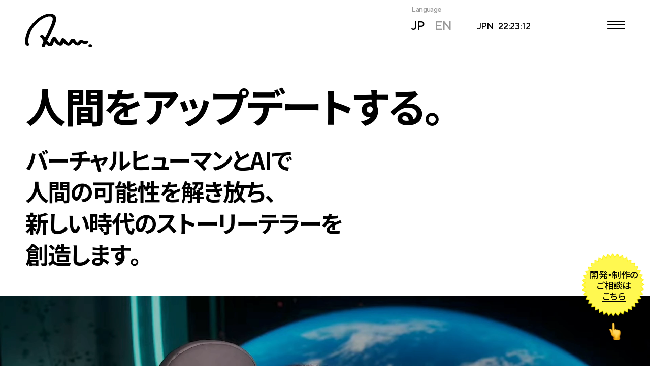

--- FILE ---
content_type: text/html; charset=UTF-8
request_url: https://aww.tokyo/
body_size: 71158
content:
<!DOCTYPE html>
<html lang="ja">

<head>
  <!-- Google Tag Manager -->
  <script>
    (function(w, d, s, l, i) {
      w[l] = w[l] || [];
      w[l].push({
        'gtm.start': new Date().getTime(),
        event: 'gtm.js'
      });
      var f = d.getElementsByTagName(s)[0],
        j = d.createElement(s),
        dl = l != 'dataLayer' ? '&l=' + l : '';
      j.async = true;
      j.src =
        'https://www.googletagmanager.com/gtm.js?id=' + i + dl;
      f.parentNode.insertBefore(j, f);
    })(window, document, 'script', 'dataLayer', 'GTM-MLH5SM49');
  </script>
  <!-- End Google Tag Manager -->
  <meta charset="utf-8">
  <meta http-equiv="X-UA-Compatible" content="IE=edge">

  <meta name="viewport" content="width=device-width, initial-scale=1">
  <meta name="format-detection" content="telephone=no">
  <!-- <script src="/assets/js/lib.js" defer></script> -->
  <script data-cfasync="false" data-no-defer="1" data-no-minify="1" data-no-optimize="1">var ewww_webp_supported=!1;function check_webp_feature(A,e){var w;e=void 0!==e?e:function(){},ewww_webp_supported?e(ewww_webp_supported):((w=new Image).onload=function(){ewww_webp_supported=0<w.width&&0<w.height,e&&e(ewww_webp_supported)},w.onerror=function(){e&&e(!1)},w.src="data:image/webp;base64,"+{alpha:"UklGRkoAAABXRUJQVlA4WAoAAAAQAAAAAAAAAAAAQUxQSAwAAAARBxAR/Q9ERP8DAABWUDggGAAAABQBAJ0BKgEAAQAAAP4AAA3AAP7mtQAAAA=="}[A])}check_webp_feature("alpha");</script><script data-cfasync="false" data-no-defer="1" data-no-minify="1" data-no-optimize="1">var Arrive=function(c,w){"use strict";if(c.MutationObserver&&"undefined"!=typeof HTMLElement){var r,a=0,u=(r=HTMLElement.prototype.matches||HTMLElement.prototype.webkitMatchesSelector||HTMLElement.prototype.mozMatchesSelector||HTMLElement.prototype.msMatchesSelector,{matchesSelector:function(e,t){return e instanceof HTMLElement&&r.call(e,t)},addMethod:function(e,t,r){var a=e[t];e[t]=function(){return r.length==arguments.length?r.apply(this,arguments):"function"==typeof a?a.apply(this,arguments):void 0}},callCallbacks:function(e,t){t&&t.options.onceOnly&&1==t.firedElems.length&&(e=[e[0]]);for(var r,a=0;r=e[a];a++)r&&r.callback&&r.callback.call(r.elem,r.elem);t&&t.options.onceOnly&&1==t.firedElems.length&&t.me.unbindEventWithSelectorAndCallback.call(t.target,t.selector,t.callback)},checkChildNodesRecursively:function(e,t,r,a){for(var i,n=0;i=e[n];n++)r(i,t,a)&&a.push({callback:t.callback,elem:i}),0<i.childNodes.length&&u.checkChildNodesRecursively(i.childNodes,t,r,a)},mergeArrays:function(e,t){var r,a={};for(r in e)e.hasOwnProperty(r)&&(a[r]=e[r]);for(r in t)t.hasOwnProperty(r)&&(a[r]=t[r]);return a},toElementsArray:function(e){return e=void 0!==e&&("number"!=typeof e.length||e===c)?[e]:e}}),e=(l.prototype.addEvent=function(e,t,r,a){a={target:e,selector:t,options:r,callback:a,firedElems:[]};return this._beforeAdding&&this._beforeAdding(a),this._eventsBucket.push(a),a},l.prototype.removeEvent=function(e){for(var t,r=this._eventsBucket.length-1;t=this._eventsBucket[r];r--)e(t)&&(this._beforeRemoving&&this._beforeRemoving(t),(t=this._eventsBucket.splice(r,1))&&t.length&&(t[0].callback=null))},l.prototype.beforeAdding=function(e){this._beforeAdding=e},l.prototype.beforeRemoving=function(e){this._beforeRemoving=e},l),t=function(i,n){var o=new e,l=this,s={fireOnAttributesModification:!1};return o.beforeAdding(function(t){var e=t.target;e!==c.document&&e!==c||(e=document.getElementsByTagName("html")[0]);var r=new MutationObserver(function(e){n.call(this,e,t)}),a=i(t.options);r.observe(e,a),t.observer=r,t.me=l}),o.beforeRemoving(function(e){e.observer.disconnect()}),this.bindEvent=function(e,t,r){t=u.mergeArrays(s,t);for(var a=u.toElementsArray(this),i=0;i<a.length;i++)o.addEvent(a[i],e,t,r)},this.unbindEvent=function(){var r=u.toElementsArray(this);o.removeEvent(function(e){for(var t=0;t<r.length;t++)if(this===w||e.target===r[t])return!0;return!1})},this.unbindEventWithSelectorOrCallback=function(r){var a=u.toElementsArray(this),i=r,e="function"==typeof r?function(e){for(var t=0;t<a.length;t++)if((this===w||e.target===a[t])&&e.callback===i)return!0;return!1}:function(e){for(var t=0;t<a.length;t++)if((this===w||e.target===a[t])&&e.selector===r)return!0;return!1};o.removeEvent(e)},this.unbindEventWithSelectorAndCallback=function(r,a){var i=u.toElementsArray(this);o.removeEvent(function(e){for(var t=0;t<i.length;t++)if((this===w||e.target===i[t])&&e.selector===r&&e.callback===a)return!0;return!1})},this},i=new function(){var s={fireOnAttributesModification:!1,onceOnly:!1,existing:!1};function n(e,t,r){return!(!u.matchesSelector(e,t.selector)||(e._id===w&&(e._id=a++),-1!=t.firedElems.indexOf(e._id)))&&(t.firedElems.push(e._id),!0)}var c=(i=new t(function(e){var t={attributes:!1,childList:!0,subtree:!0};return e.fireOnAttributesModification&&(t.attributes=!0),t},function(e,i){e.forEach(function(e){var t=e.addedNodes,r=e.target,a=[];null!==t&&0<t.length?u.checkChildNodesRecursively(t,i,n,a):"attributes"===e.type&&n(r,i)&&a.push({callback:i.callback,elem:r}),u.callCallbacks(a,i)})})).bindEvent;return i.bindEvent=function(e,t,r){t=void 0===r?(r=t,s):u.mergeArrays(s,t);var a=u.toElementsArray(this);if(t.existing){for(var i=[],n=0;n<a.length;n++)for(var o=a[n].querySelectorAll(e),l=0;l<o.length;l++)i.push({callback:r,elem:o[l]});if(t.onceOnly&&i.length)return r.call(i[0].elem,i[0].elem);setTimeout(u.callCallbacks,1,i)}c.call(this,e,t,r)},i},o=new function(){var a={};function i(e,t){return u.matchesSelector(e,t.selector)}var n=(o=new t(function(){return{childList:!0,subtree:!0}},function(e,r){e.forEach(function(e){var t=e.removedNodes,e=[];null!==t&&0<t.length&&u.checkChildNodesRecursively(t,r,i,e),u.callCallbacks(e,r)})})).bindEvent;return o.bindEvent=function(e,t,r){t=void 0===r?(r=t,a):u.mergeArrays(a,t),n.call(this,e,t,r)},o};d(HTMLElement.prototype),d(NodeList.prototype),d(HTMLCollection.prototype),d(HTMLDocument.prototype),d(Window.prototype);var n={};return s(i,n,"unbindAllArrive"),s(o,n,"unbindAllLeave"),n}function l(){this._eventsBucket=[],this._beforeAdding=null,this._beforeRemoving=null}function s(e,t,r){u.addMethod(t,r,e.unbindEvent),u.addMethod(t,r,e.unbindEventWithSelectorOrCallback),u.addMethod(t,r,e.unbindEventWithSelectorAndCallback)}function d(e){e.arrive=i.bindEvent,s(i,e,"unbindArrive"),e.leave=o.bindEvent,s(o,e,"unbindLeave")}}(window,void 0),ewww_webp_supported=!1;function check_webp_feature(e,t){var r;ewww_webp_supported?t(ewww_webp_supported):((r=new Image).onload=function(){ewww_webp_supported=0<r.width&&0<r.height,t(ewww_webp_supported)},r.onerror=function(){t(!1)},r.src="data:image/webp;base64,"+{alpha:"UklGRkoAAABXRUJQVlA4WAoAAAAQAAAAAAAAAAAAQUxQSAwAAAARBxAR/Q9ERP8DAABWUDggGAAAABQBAJ0BKgEAAQAAAP4AAA3AAP7mtQAAAA==",animation:"UklGRlIAAABXRUJQVlA4WAoAAAASAAAAAAAAAAAAQU5JTQYAAAD/////AABBTk1GJgAAAAAAAAAAAAAAAAAAAGQAAABWUDhMDQAAAC8AAAAQBxAREYiI/gcA"}[e])}function ewwwLoadImages(e){if(e){for(var t=document.querySelectorAll(".batch-image img, .image-wrapper a, .ngg-pro-masonry-item a, .ngg-galleria-offscreen-seo-wrapper a"),r=0,a=t.length;r<a;r++)ewwwAttr(t[r],"data-src",t[r].getAttribute("data-webp")),ewwwAttr(t[r],"data-thumbnail",t[r].getAttribute("data-webp-thumbnail"));for(var i=document.querySelectorAll("div.woocommerce-product-gallery__image"),r=0,a=i.length;r<a;r++)ewwwAttr(i[r],"data-thumb",i[r].getAttribute("data-webp-thumb"))}for(var n=document.querySelectorAll("video"),r=0,a=n.length;r<a;r++)ewwwAttr(n[r],"poster",e?n[r].getAttribute("data-poster-webp"):n[r].getAttribute("data-poster-image"));for(var o,l=document.querySelectorAll("img.ewww_webp_lazy_load"),r=0,a=l.length;r<a;r++)e&&(ewwwAttr(l[r],"data-lazy-srcset",l[r].getAttribute("data-lazy-srcset-webp")),ewwwAttr(l[r],"data-srcset",l[r].getAttribute("data-srcset-webp")),ewwwAttr(l[r],"data-lazy-src",l[r].getAttribute("data-lazy-src-webp")),ewwwAttr(l[r],"data-src",l[r].getAttribute("data-src-webp")),ewwwAttr(l[r],"data-orig-file",l[r].getAttribute("data-webp-orig-file")),ewwwAttr(l[r],"data-medium-file",l[r].getAttribute("data-webp-medium-file")),ewwwAttr(l[r],"data-large-file",l[r].getAttribute("data-webp-large-file")),null!=(o=l[r].getAttribute("srcset"))&&!1!==o&&o.includes("R0lGOD")&&ewwwAttr(l[r],"src",l[r].getAttribute("data-lazy-src-webp"))),l[r].className=l[r].className.replace(/\bewww_webp_lazy_load\b/,"");for(var s=document.querySelectorAll(".ewww_webp"),r=0,a=s.length;r<a;r++)e?(ewwwAttr(s[r],"srcset",s[r].getAttribute("data-srcset-webp")),ewwwAttr(s[r],"src",s[r].getAttribute("data-src-webp")),ewwwAttr(s[r],"data-orig-file",s[r].getAttribute("data-webp-orig-file")),ewwwAttr(s[r],"data-medium-file",s[r].getAttribute("data-webp-medium-file")),ewwwAttr(s[r],"data-large-file",s[r].getAttribute("data-webp-large-file")),ewwwAttr(s[r],"data-large_image",s[r].getAttribute("data-webp-large_image")),ewwwAttr(s[r],"data-src",s[r].getAttribute("data-webp-src"))):(ewwwAttr(s[r],"srcset",s[r].getAttribute("data-srcset-img")),ewwwAttr(s[r],"src",s[r].getAttribute("data-src-img"))),s[r].className=s[r].className.replace(/\bewww_webp\b/,"ewww_webp_loaded");window.jQuery&&jQuery.fn.isotope&&jQuery.fn.imagesLoaded&&(jQuery(".fusion-posts-container-infinite").imagesLoaded(function(){jQuery(".fusion-posts-container-infinite").hasClass("isotope")&&jQuery(".fusion-posts-container-infinite").isotope()}),jQuery(".fusion-portfolio:not(.fusion-recent-works) .fusion-portfolio-wrapper").imagesLoaded(function(){jQuery(".fusion-portfolio:not(.fusion-recent-works) .fusion-portfolio-wrapper").isotope()}))}function ewwwWebPInit(e){ewwwLoadImages(e),ewwwNggLoadGalleries(e),document.arrive(".ewww_webp",function(){ewwwLoadImages(e)}),document.arrive(".ewww_webp_lazy_load",function(){ewwwLoadImages(e)}),document.arrive("videos",function(){ewwwLoadImages(e)}),"loading"==document.readyState?document.addEventListener("DOMContentLoaded",ewwwJSONParserInit):("undefined"!=typeof galleries&&ewwwNggParseGalleries(e),ewwwWooParseVariations(e))}function ewwwAttr(e,t,r){null!=r&&!1!==r&&e.setAttribute(t,r)}function ewwwJSONParserInit(){"undefined"!=typeof galleries&&check_webp_feature("alpha",ewwwNggParseGalleries),check_webp_feature("alpha",ewwwWooParseVariations)}function ewwwWooParseVariations(e){if(e)for(var t=document.querySelectorAll("form.variations_form"),r=0,a=t.length;r<a;r++){var i=t[r].getAttribute("data-product_variations"),n=!1;try{for(var o in i=JSON.parse(i))void 0!==i[o]&&void 0!==i[o].image&&(void 0!==i[o].image.src_webp&&(i[o].image.src=i[o].image.src_webp,n=!0),void 0!==i[o].image.srcset_webp&&(i[o].image.srcset=i[o].image.srcset_webp,n=!0),void 0!==i[o].image.full_src_webp&&(i[o].image.full_src=i[o].image.full_src_webp,n=!0),void 0!==i[o].image.gallery_thumbnail_src_webp&&(i[o].image.gallery_thumbnail_src=i[o].image.gallery_thumbnail_src_webp,n=!0),void 0!==i[o].image.thumb_src_webp&&(i[o].image.thumb_src=i[o].image.thumb_src_webp,n=!0));n&&ewwwAttr(t[r],"data-product_variations",JSON.stringify(i))}catch(e){}}}function ewwwNggParseGalleries(e){if(e)for(var t in galleries){var r=galleries[t];galleries[t].images_list=ewwwNggParseImageList(r.images_list)}}function ewwwNggLoadGalleries(e){e&&document.addEventListener("ngg.galleria.themeadded",function(e,t){window.ngg_galleria._create_backup=window.ngg_galleria.create,window.ngg_galleria.create=function(e,t){var r=$(e).data("id");return galleries["gallery_"+r].images_list=ewwwNggParseImageList(galleries["gallery_"+r].images_list),window.ngg_galleria._create_backup(e,t)}})}function ewwwNggParseImageList(e){for(var t in e){var r=e[t];if(void 0!==r["image-webp"]&&(e[t].image=r["image-webp"],delete e[t]["image-webp"]),void 0!==r["thumb-webp"]&&(e[t].thumb=r["thumb-webp"],delete e[t]["thumb-webp"]),void 0!==r.full_image_webp&&(e[t].full_image=r.full_image_webp,delete e[t].full_image_webp),void 0!==r.srcsets)for(var a in r.srcsets)nggSrcset=r.srcsets[a],void 0!==r.srcsets[a+"-webp"]&&(e[t].srcsets[a]=r.srcsets[a+"-webp"],delete e[t].srcsets[a+"-webp"]);if(void 0!==r.full_srcsets)for(var i in r.full_srcsets)nggFSrcset=r.full_srcsets[i],void 0!==r.full_srcsets[i+"-webp"]&&(e[t].full_srcsets[i]=r.full_srcsets[i+"-webp"],delete e[t].full_srcsets[i+"-webp"])}return e}check_webp_feature("alpha",ewwwWebPInit);</script><meta name='robots' content='index, follow, max-image-preview:large, max-snippet:-1, max-video-preview:-1' />
<link rel="alternate" href="https://aww.tokyo/" hreflang="ja" />
<link rel="alternate" href="https://aww.tokyo/en/" hreflang="en" />
<link rel="alternate" href="https://aww.tokyo/cn/" hreflang="cn" />

	<!-- This site is optimized with the Yoast SEO plugin v26.8 - https://yoast.com/product/yoast-seo-wordpress/ -->
	<title>Aww Inc. バーチャルヒューマンAIカンパニー</title>
	<meta name="description" content="Aww Inc.&#039;s Official Website. Aww Inc. is Japan&#039;s 1st Virtual Human Company &amp; Creative Studios that produces the most popular Virtual Influencer/Virtual Model in Asia named “imma”" />
	<link rel="canonical" href="https://aww.tokyo/" />
	<meta property="og:locale" content="ja_JP" />
	<meta property="og:locale:alternate" content="" />
	<meta property="og:type" content="website" />
	<meta property="og:title" content="Aww Inc. バーチャルヒューマンAIカンパニー" />
	<meta property="og:description" content="Aww Inc.&#039;s Official Website. Aww Inc. is Japan&#039;s 1st Virtual Human Company &amp; Creative Studios that produces the most popular Virtual Influencer/Virtual Model in Asia named “imma”" />
	<meta property="og:url" content="https://aww.tokyo/" />
	<meta property="og:site_name" content="Aww Inc." />
	<meta property="article:modified_time" content="2025-08-21T03:32:14+00:00" />
	<meta property="og:image" content="https://aww.tokyo/cms/img/2025/08/ogp.jpg" />
	<meta property="og:image:width" content="1200" />
	<meta property="og:image:height" content="630" />
	<meta property="og:image:type" content="image/jpeg" />
	<meta name="twitter:card" content="summary_large_image" />
	<script type="application/ld+json" class="yoast-schema-graph">{"@context":"https://schema.org","@graph":[{"@type":"WebPage","@id":"https://aww.tokyo/","url":"https://aww.tokyo/","name":"Aww Inc. バーチャルヒューマンAIカンパニー","isPartOf":{"@id":"https://aww.tokyo/#website"},"datePublished":"2025-07-30T00:01:06+00:00","dateModified":"2025-08-21T03:32:14+00:00","description":"Aww Inc.'s Official Website. Aww Inc. is Japan's 1st Virtual Human Company & Creative Studios that produces the most popular Virtual Influencer/Virtual Model in Asia named “imma”","breadcrumb":{"@id":"https://aww.tokyo/#breadcrumb"},"inLanguage":"ja","potentialAction":[{"@type":"ReadAction","target":["https://aww.tokyo/"]}]},{"@type":"BreadcrumbList","@id":"https://aww.tokyo/#breadcrumb","itemListElement":[{"@type":"ListItem","position":1,"name":"ホーム"}]},{"@type":"WebSite","@id":"https://aww.tokyo/#website","url":"https://aww.tokyo/","name":"Aww Inc.","description":"バーチャルヒューマンAIカンパニー","potentialAction":[{"@type":"SearchAction","target":{"@type":"EntryPoint","urlTemplate":"https://aww.tokyo/?s={search_term_string}"},"query-input":{"@type":"PropertyValueSpecification","valueRequired":true,"valueName":"search_term_string"}}],"inLanguage":"ja"}]}</script>
	<!-- / Yoast SEO plugin. -->


<link rel="alternate" title="oEmbed (JSON)" type="application/json+oembed" href="https://aww.tokyo/wp-json/oembed/1.0/embed?url=https%3A%2F%2Faww.tokyo%2F&#038;lang=jp" />
<link rel="alternate" title="oEmbed (XML)" type="text/xml+oembed" href="https://aww.tokyo/wp-json/oembed/1.0/embed?url=https%3A%2F%2Faww.tokyo%2F&#038;format=xml&#038;lang=jp" />
<style id='wp-img-auto-sizes-contain-inline-css' type='text/css'>
img:is([sizes=auto i],[sizes^="auto," i]){contain-intrinsic-size:3000px 1500px}
/*# sourceURL=wp-img-auto-sizes-contain-inline-css */
</style>
<style id='wp-emoji-styles-inline-css' type='text/css'>

	img.wp-smiley, img.emoji {
		display: inline !important;
		border: none !important;
		box-shadow: none !important;
		height: 1em !important;
		width: 1em !important;
		margin: 0 0.07em !important;
		vertical-align: -0.1em !important;
		background: none !important;
		padding: 0 !important;
	}
/*# sourceURL=wp-emoji-styles-inline-css */
</style>
<style id='wp-block-library-inline-css' type='text/css'>
:root{--wp-block-synced-color:#7a00df;--wp-block-synced-color--rgb:122,0,223;--wp-bound-block-color:var(--wp-block-synced-color);--wp-editor-canvas-background:#ddd;--wp-admin-theme-color:#007cba;--wp-admin-theme-color--rgb:0,124,186;--wp-admin-theme-color-darker-10:#006ba1;--wp-admin-theme-color-darker-10--rgb:0,107,160.5;--wp-admin-theme-color-darker-20:#005a87;--wp-admin-theme-color-darker-20--rgb:0,90,135;--wp-admin-border-width-focus:2px}@media (min-resolution:192dpi){:root{--wp-admin-border-width-focus:1.5px}}.wp-element-button{cursor:pointer}:root .has-very-light-gray-background-color{background-color:#eee}:root .has-very-dark-gray-background-color{background-color:#313131}:root .has-very-light-gray-color{color:#eee}:root .has-very-dark-gray-color{color:#313131}:root .has-vivid-green-cyan-to-vivid-cyan-blue-gradient-background{background:linear-gradient(135deg,#00d084,#0693e3)}:root .has-purple-crush-gradient-background{background:linear-gradient(135deg,#34e2e4,#4721fb 50%,#ab1dfe)}:root .has-hazy-dawn-gradient-background{background:linear-gradient(135deg,#faaca8,#dad0ec)}:root .has-subdued-olive-gradient-background{background:linear-gradient(135deg,#fafae1,#67a671)}:root .has-atomic-cream-gradient-background{background:linear-gradient(135deg,#fdd79a,#004a59)}:root .has-nightshade-gradient-background{background:linear-gradient(135deg,#330968,#31cdcf)}:root .has-midnight-gradient-background{background:linear-gradient(135deg,#020381,#2874fc)}:root{--wp--preset--font-size--normal:16px;--wp--preset--font-size--huge:42px}.has-regular-font-size{font-size:1em}.has-larger-font-size{font-size:2.625em}.has-normal-font-size{font-size:var(--wp--preset--font-size--normal)}.has-huge-font-size{font-size:var(--wp--preset--font-size--huge)}.has-text-align-center{text-align:center}.has-text-align-left{text-align:left}.has-text-align-right{text-align:right}.has-fit-text{white-space:nowrap!important}#end-resizable-editor-section{display:none}.aligncenter{clear:both}.items-justified-left{justify-content:flex-start}.items-justified-center{justify-content:center}.items-justified-right{justify-content:flex-end}.items-justified-space-between{justify-content:space-between}.screen-reader-text{border:0;clip-path:inset(50%);height:1px;margin:-1px;overflow:hidden;padding:0;position:absolute;width:1px;word-wrap:normal!important}.screen-reader-text:focus{background-color:#ddd;clip-path:none;color:#444;display:block;font-size:1em;height:auto;left:5px;line-height:normal;padding:15px 23px 14px;text-decoration:none;top:5px;width:auto;z-index:100000}html :where(.has-border-color){border-style:solid}html :where([style*=border-top-color]){border-top-style:solid}html :where([style*=border-right-color]){border-right-style:solid}html :where([style*=border-bottom-color]){border-bottom-style:solid}html :where([style*=border-left-color]){border-left-style:solid}html :where([style*=border-width]){border-style:solid}html :where([style*=border-top-width]){border-top-style:solid}html :where([style*=border-right-width]){border-right-style:solid}html :where([style*=border-bottom-width]){border-bottom-style:solid}html :where([style*=border-left-width]){border-left-style:solid}html :where(img[class*=wp-image-]){height:auto;max-width:100%}:where(figure){margin:0 0 1em}html :where(.is-position-sticky){--wp-admin--admin-bar--position-offset:var(--wp-admin--admin-bar--height,0px)}@media screen and (max-width:600px){html :where(.is-position-sticky){--wp-admin--admin-bar--position-offset:0px}}
/*wp_block_styles_on_demand_placeholder:697b5f356f6d6*/
/*# sourceURL=wp-block-library-inline-css */
</style>
<style id='classic-theme-styles-inline-css' type='text/css'>
/*! This file is auto-generated */
.wp-block-button__link{color:#fff;background-color:#32373c;border-radius:9999px;box-shadow:none;text-decoration:none;padding:calc(.667em + 2px) calc(1.333em + 2px);font-size:1.125em}.wp-block-file__button{background:#32373c;color:#fff;text-decoration:none}
/*# sourceURL=/wp-includes/css/classic-themes.min.css */
</style>
<link rel='stylesheet' id='theme-style-css' href='https://aww.tokyo/cms/wp-content/themes/aww_v2/assets/css/style.css?ver=1.0' type='text/css' media='all' />
<script type="text/javascript" src="https://aww.tokyo/cms/wp-includes/js/jquery/jquery.min.js?ver=3.7.1" id="jquery-core-js"></script>
<script type="text/javascript" src="https://aww.tokyo/cms/wp-includes/js/jquery/jquery-migrate.min.js?ver=3.4.1" id="jquery-migrate-js"></script>
<link rel="https://api.w.org/" href="https://aww.tokyo/wp-json/" /><link rel="alternate" title="JSON" type="application/json" href="https://aww.tokyo/wp-json/wp/v2/pages/1476" /><link rel="EditURI" type="application/rsd+xml" title="RSD" href="https://aww.tokyo/cms/xmlrpc.php?rsd" />
<meta name="generator" content="WordPress 6.9" />
<link rel='shortlink' href='https://aww.tokyo/' />
<style>.wp-block-gallery.is-cropped .blocks-gallery-item picture{height:100%;width:100%;}</style></head>


<body class="is-index  is-jp">
  <div id="transition-layer" class="active"></div>
  <!-- Google Tag Manager (noscript) -->
  <noscript><iframe src="https://www.googletagmanager.com/ns.html?id=GTM-MLH5SM49"
      height="0" width="0" style="display:none;visibility:hidden"></iframe></noscript>
  <!-- End Google Tag Manager (noscript) -->

<div id="wrapper">
  <header class="p-header p-globalHeader js-header ">
      <h1 class="p-header__logo">
      <a href="https://aww.tokyo/">
        <svg class="">
          <use xlink:href="#logo"></use>
          
        </svg>
      </a>
    </h1>
    <div class="p-headerTime">
    <p class="p-headerTime__jpn">JPN</p>
    <p class="p-headerTime__time">
      <span class="p-headerTime__timeHours" id="timeHours">00</span>
      <span class="p-headerTime__timeMinutes" id="timeMinutes">00</span>
      <span class="p-headerTime__timeSeconds" id="timeSeconds">00</span>
    </p>
  </div>
</header>
<button class="p-menuButton js-menuButton" title="Menu">
  <div class="p-menuButtonIconOpened">
    <span class="p-menuButtonIconOpened__line"></span>
    <span class="p-menuButtonIconOpened__line"></span>
    <span class="p-menuButtonIconOpened__line"></span>
  </div>
  <div class="p-menuButtonIconClosed">
    <span class="p-menuButtonIconClosed__line"></span>
    <span class="p-menuButtonIconClosed__line"></span>
  </div>
</button>

<div class="p-menu js-menu">
  <div class="p-menu__inner">
    <div class="p-menu__scroller">
      <div class="p-menu__scrollInner">
        <nav class="p-menuNav">
  <ul class="p-menuNav__list">
    <li class="p-menuNavItem"><a class="p-menuNavItem__inner" href="https://aww.tokyo/company/"><span class="p-menuNavItem__label">Company</span></a></li>
    <li class="p-menuNavItem"><a class="p-menuNavItem__inner" href="https://aww.tokyo/vhuman/"><span class="p-menuNavItem__label">Virtual Human</span></a></li>
    <li class="p-menuNavItem"><a class="p-menuNavItem__inner" href="https://aww.tokyo/news/"><span class="p-menuNavItem__label">News</span></a></li>
    <li class="p-menuNavItem"><a class="p-menuNavItem__inner" href="https://aww.tokyo/business/"><span class="p-menuNavItem__label">Business</span></a></li>
    <li class="p-menuNavItem"><a class="p-menuNavItem__inner" href="https://aww.tokyo/contact/"><span class="p-menuNavItem__label">Contact us</span></a></li>
  </ul>
</nav>

        <nav class="p-menuSnsNav">
          <p class="p-menuSnsNav__title">Social</p>
          <ul class="p-menuSnsNav__list">
            <li class="p-menuSnsNavItem"><a href="https://www.instagram.com/aww.tokyo/" target="_blank" class="p-menuSnsNavItem__inner"><span class="p-menuSnsNavItem__label">Instagram</span></a></li>
            <li class="p-menuSnsNavItem"><a href="https://jp.linkedin.com/company/aww-inc" target="_blank" class="p-menuSnsNavItem__inner"><span class="p-menuSnsNavItem__label">Linked in</span></a></li>
            <li class="p-menuSnsNavItem"><a href="https://x.com/aww_inc" target="_blank" class="p-menuSnsNavItem__inner"><span class="p-menuSnsNavItem__label">X</span></a></li>
            <li class="p-menuSnsNavItem"><a href="https://www.facebook.com/aww.tokyo/" target="_blank" class="p-menuSnsNavItem__inner"><span class="p-menuSnsNavItem__label">Facebook</span></a></li>
            <li class="p-menuSnsNavItem"><a href="https://awwblogjp.substack.com/" target="_blank" class="p-menuSnsNavItem__inner"><span class="p-menuSnsNavItem__label">Blog</span></a></li>
          </ul>
        </nav>
        <p class="p-menu__copyright">© Aww Inc. All rights reserved.</p>
      </div>
    </div>
  </div>
</div>

<svg class="u-svgDef">
  <defs>
    <symbol id="logo" viewBox="0 0 213.6 107.5">
      <path d="M151.8,91.2c-1.6,2.1-3.1,4.2-4.7,6.2c-1.3,1.6-2.9,2.9-4.8,3.8c-2.5,1.1-5.4,1.3-8,0.4c-2.3-0.8-4.4-2-6.3-3.5 c-1.9-1.4-3.6-3-5.1-4.8c-0.2-0.2-0.4-0.4-0.7-0.7l-0.4,1.1c-0.6,1.9-1.5,3.7-2.5,5.3c-2,2.9-5.3,4-9.2,3.1 c-1.8-0.5-3.6-1.4-5.2-2.4c-4.3-2.6-8-6.3-10.8-10.5c-0.5-0.8-1-1.5-1.5-2.3c-0.1,0.1-0.2,0.2-0.2,0.4c-0.7,2-1.3,4-1.8,6 c-0.5,2-1.3,4-2.4,5.8c-0.9,1.4-2,2.6-3.3,3.5c-2.2,1.6-5,2.1-7.5,1.3c-3.6-0.9-6.8-2.7-9.4-5.4c-0.7-0.7-1.3-1.4-2-2.2 c-0.2,0.5-0.3,1-0.5,1.4c-0.8,2.4-1.7,4.8-2.9,7c-1.1,1.9-3.2,2.9-5.3,2.7c-2.6-0.3-4.3-1.7-4.7-3.8c-0.1-0.7,0-1.4,0.3-2 c1.7-3.1,2.6-6.5,3.8-9.7c0.5-1.5,1.2-2.9,1.8-4.3c0.1-0.2,0.1-0.5-0.1-0.8c-2.1-3-4.4-5.9-6.3-9.1c-0.1-0.1-0.1-0.2-0.3-0.3 c-1.6-0.5-2.9-1.8-3.5-3.4c-0.6-1.2-0.5-2.7,0.1-3.8c1.4-2.4,5.2-3.1,7.6-2c1.7,0.9,3.1,2.2,4.2,3.7c1,1.4,1.8,3,2.8,4.4l0.3,0.4 c0.2,0,0.2-0.2,0.2-0.3c3.7-7.4,7.5-14.7,11.2-22.1c3.2-6.3,6.2-12.8,8.8-19.3c1.7-4.4,3.1-8.9,4.1-13.5c0.6-2.5,0.6-5.1,0-7.6 c-0.3-1-0.7-1.9-1.4-2.7c-0.3-0.4-0.7-0.7-1.2-0.9c-1.8-1-3.8-1.5-5.9-1.6c-3.5,0-7,0.5-10.4,1.7c-4.8,1.7-9.5,3.9-13.8,6.6 c-7.3,4.5-14,10-19.8,16.4c-5.9,6.2-11,13.1-15.2,20.5c-2.5,4.2-4.5,8.7-6,13.3c-1.5,4.6-2.6,9.4-3.4,14.2 c-0.4,3.2-0.5,6.4-0.3,9.6c0,0.7,0.1,1.4,0.2,2.1c0.1,0.8,0.5,1.5,1.1,2c1.6,1,2.2,2.9,1.5,4.6c-1.2,3-5.6,4-8.5,1.9 c-2.5-1.6-4.2-4.3-4.5-7.4C-0.3,88.2,0,82,1.3,76c0.9-4.7,2.2-9.4,3.9-13.9c2.7-6.9,6.2-13.5,10.5-19.6 c4.9-7.2,10.5-13.8,16.8-19.7c5.8-5.6,12.3-10.4,19.3-14.4c4.5-2.6,9.3-4.7,14.3-6.4c4.1-1.3,8.5-2,12.8-2c5-0.2,9.9,1.3,14,4.1 c2.2,1.6,3.9,3.9,4.8,6.4c1.1,2.9,1.4,6,1.1,9c-0.2,3.9-1.5,7.5-2.6,11.3c-2.2,7.2-5.4,14.1-8.7,21c-3.4,7.3-7.2,14.6-11,21.8 c-2,3.9-4,7.9-5.8,11.9c-0.2,0.3-0.2,0.8,0.1,1.1c1.7,2.2,3.6,4.3,5.5,6.4c0.7,0.7,1.5,1.3,2.3,1.7c0.3,0.2,0.4,0.1,0.6-0.2 c0.6-1.4,1.1-2.9,1.5-4.4c1-4.4,2.8-8.5,5.2-12.3c0.8-1.3,1.9-2.3,3.2-3c2.8-1.3,6.2-0.9,8.6,1.1c1.1,1.1,2.1,2.3,2.7,3.7 c1.5,2.9,3.2,5.6,5.3,8.1c1.5,1.8,3.2,3.3,5.2,4.5c0.4,0.3,0.5,0.2,0.7-0.2c0.7-1.9,1.2-3.9,1.7-5.8c0.4-1.8,1-3.6,1.9-5.3 c1.8-2.7,5.4-3.6,8.3-1.9c1.6,0.9,3,2.2,4.1,3.8c1.5,2.4,3.3,4.6,5.3,6.6c1.3,1.2,2.6,2.3,4.1,3.3c0.8,0.5,0.9,0.5,1.4-0.2 c1.8-2.3,3.6-4.6,5.1-7c1-1.7,2.4-3.2,3.9-4.4c3-2.3,7.2-2.1,9.9,0.6c1.6,1.7,2.9,3.5,4.1,5.5c1.3,2,2.9,3.7,4.9,4.9 c0.6,0.4,0.6,0.4,1-0.1c1.4-1.9,2.9-3.6,4.5-5.3c1-1.1,2.2-1.9,3.6-2.4c1.7-0.6,3.5-0.6,5.3-0.1c1.1,0.3,2.1,0.6,3.2,1.1 c1.4,0.6,2.8,1.2,4.2,1.8c1,0.4,2.1,0.6,3.2,0.6c0.6,0,1.3-0.2,1.8-0.5c2.4-1.8,5.8-1.4,7.8,0.9c1.4,1.7,1.1,4.1-0.6,5.5 c-0.1,0.1-0.2,0.1-0.3,0.2c-3.1,2.2-6.9,3.2-10.7,2.7c-2.3-0.2-4.6-0.8-6.7-1.8c-1-0.4-2.1-0.9-3.1-1.3c-0.3-0.1-0.4-0.1-0.6,0.1 c-1,1.1-1.9,2.3-2.8,3.5c-2.8,4-8,5.7-12.6,4c-2.3-0.8-4.4-2.1-6.3-3.7c-2-1.6-3.7-3.5-5-5.7L151.8,91.2z" />
      <path d="M213.6,102.7c0,2.4-2.4,4.4-5.3,4.4c-0.8,0.1-1.5,0.1-2.3,0.1c-3.3-0.4-5.3-3.1-4.3-5.7s4.5-4.2,7.8-3.1 c1.3,0.3,2.4,1,3.3,2.1C213.3,101.1,213.5,101.9,213.6,102.7z" />
    </symbol>
    <mask id="footerAwwMask" viewBox="0 0 656 506">
      <path d="M104,505.2l-8-115H76.6l-8.3,115H1L48.4,0.8h75.5l47.4,504.4H104z M86.8,183.6l-3.9,121.6h7.6L86.8,183.6z M366.8,505.2h-63l-23.5-231.9l-24.2,231.9h-63.3L156,125.8h62.6L228.9,301l12.9-175.1h77.2L331,301l10.9-175.1h62L366.8,505.2z M617.9,505.2h-63l-23.5-231.9l-24.2,231.9h-63.3l-36.8-379.4h62.6L480,301L493,125.8h77.2L582.1,301L593,125.8h62L617.9,505.2z" fill="#fff" />
    </mask>
    <symbol id="logoEpicMegaGrantsRecipient" viewBox="0 0 356 64">
      <path d="M51.351,19.303l-0.039,25.466c0,0.305-0.164,0.587-0.428,0.739L28.81,58.206c-0.264,0.152-0.59,0.152-0.854-0.001 L5.922,45.437c-0.264-0.153-0.426-0.435-0.426-0.74l0.039-25.466c0-0.305,0.164-0.587,0.428-0.739L28.038,5.794 c0.264-0.152,0.59-0.152,0.854,0.001l22.034,12.767C51.189,18.716,51.351,18.998,51.351,19.303z M29.933,63.028l24.556-14.127 c0.961-0.552,1.559-1.585,1.561-2.694l0.044-28.329c0.002-1.109-0.593-2.143-1.553-2.7L30.029,0.976 c-0.959-0.556-2.152-0.558-3.114-0.005L2.359,15.098c-0.961,0.553-1.56,1.585-1.561,2.694L0.754,46.122 c-0.002,1.109,0.593,2.143,1.553,2.699l24.512,14.203c0.481,0.279,1.021,0.418,1.561,0.418 C28.916,63.442,29.453,63.304,29.933,63.028z M29.084,2.608L53.596,16.81c0.378,0.22,0.613,0.627,0.612,1.065l-0.044,28.329 c-0.001,0.438-0.237,0.845-0.616,1.063L28.993,61.394c-0.38,0.218-0.85,0.218-1.229-0.002L3.252,47.19 c-0.379-0.22-0.614-0.627-0.613-1.065l0.044-28.329c0.001-0.437,0.237-0.845,0.616-1.063L27.855,2.606 c0.189-0.109,0.401-0.163,0.613-0.163C28.681,2.443,28.894,2.498,29.084,2.608z M36.349,21.696h-15.85 c-1.285,0-1.759,0.478-1.759,1.774v15.636c0,0.147,0.006,0.283,0.019,0.409c0.029,0.283,0.035,0.557,0.296,0.869 c0.025,0.031,0.292,0.23,0.292,0.23c0.143,0.071,0.241,0.123,0.403,0.189l7.805,3.297c0.405,0.187,0.575,0.26,0.869,0.254v0 c0,0,0.001,0,0.001,0s0.001,0,0.001,0v0c0.294,0.006,0.464-0.067,0.869-0.254l7.805-3.297c0.162-0.066,0.259-0.118,0.403-0.189 c0,0,0.266-0.2,0.292-0.23c0.261-0.312,0.266-0.586,0.296-0.869c0.013-0.126,0.019-0.262,0.019-0.409V23.47 C38.108,22.174,37.633,21.696,36.349,21.696z M22.968,30.309l2.743,2.663l-0.639,3.769l3.38-1.786l3.387,1.772l-0.654-3.767 l2.732-2.674l-3.784-0.542l-1.699-3.425l-1.685,3.432L22.968,30.309z M68.057,23.913h11.342v3.084h-7.81v4.129h6.666v2.935H71.59 v4.179h7.859v3.084H68.057V23.913z M81.584,23.913h7.785c3.134,0,4.999,2.139,4.999,5.496c0,3.333-1.865,5.473-4.999,5.473h-4.253 v6.441h-3.532V23.913z M88.723,31.797c1.044,0,2.064-0.721,2.064-2.412c0-1.666-1.021-2.388-2.064-2.388h-3.606v4.8H88.723z M96.378,23.913h3.532v17.41h-3.532V23.913z M102.545,35.429v-5.621c0-3.955,2.412-6.268,6.84-6.268 c3.432,0,6.467,1.791,6.467,6.094v0.248h-3.532v-0.248c0-2.064-1.542-2.86-3.158-2.86c-2.09,0-3.085,1.069-3.085,2.785v6.119 c0,1.716,0.995,2.785,3.085,2.785c1.616,0,3.158-0.746,3.158-2.86v-0.248h3.532v0.248c0,4.303-3.035,6.094-6.467,6.094 C104.957,41.697,102.545,39.383,102.545,35.429z M129.649,35.902l-3.433-5.721v11.143h-3.407v-17.41h3.407l4.577,7.686l4.576-7.686 h3.308v17.41h-3.407V30.181l-3.433,5.721H129.649z M140.985,36.847v-4.029c0-2.985,2.263-4.825,5.671-4.825 c3.208,0,5.422,1.716,5.422,4.775v3.108h-7.859v0.921c0,1.094,0.771,1.89,2.438,1.89c1.243,0,1.939-0.497,2.163-1.318h3.233 c-0.248,2.662-2.213,4.254-5.396,4.254C143.248,41.622,140.985,39.906,140.985,36.847z M148.845,33.414v-0.646 c0-1.119-0.821-1.841-2.313-1.841c-1.542,0-2.312,0.746-2.312,1.841v0.646H148.845z M165.083,40.528 c0,3.407-2.288,5.074-5.571,5.074c-3.309,0-5.422-1.592-5.422-4.254v-0.099h3.233v0.074c0,0.572,0.521,1.343,2.163,1.343 c1.691,0,2.363-0.896,2.363-2.139v-1.492c-0.547,0.473-1.642,1.219-3.457,1.219c-2.537,0-4.626-1.518-4.626-4.775v-2.711 c0-3.259,2.089-4.775,4.626-4.775c1.89,0,2.984,0.746,3.88,1.592l0.945-1.294h1.865V40.528z M161.849,32.295 c-0.646-0.646-1.518-1.368-2.786-1.368c-0.994,0-2.064,0.722-2.064,2.089v2.214c0,1.368,1.07,2.09,2.064,2.09 c1.269,0,2.14-0.722,2.786-1.368V32.295z M166.844,37.741c0-2.686,1.741-4.228,5.273-4.228h2.686v-0.821 c0-1.119-0.646-1.766-2.089-1.766c-1.468,0-2.09,0.646-2.09,1.492h-3.158c0-2.562,1.666-4.427,5.248-4.427 c3.581,0,5.322,1.865,5.322,4.477v8.854h-1.865l-0.945-1.269c-0.945,0.87-2.064,1.567-4.004,1.567 C168.884,41.622,166.844,40.304,166.844,37.741z M174.803,37.418v-1.442h-2.686c-1.691,0-2.04,0.796-2.04,1.344 c0,0.87,0.646,1.367,1.815,1.367C173.137,38.687,174.032,38.264,174.803,37.418z M180.296,35.503v-5.695 c0-3.955,2.562-6.268,6.939-6.268c3.755,0,6.615,2.064,6.615,6.044h-3.531c0-1.767-1.344-2.811-3.283-2.811 c-2.164,0-3.209,1.119-3.209,2.885v5.82c0,1.89,1.12,2.984,3.159,2.984c1.343,0,2.661-0.672,3.333-1.716v-1.891h-3.084v-2.935h6.615 v9.401h-1.89l-0.971-1.442c-1.069,1.193-2.586,1.815-4.327,1.815C182.658,41.697,180.296,39.359,180.296,35.503z M196.483,28.29 h1.865l0.945,1.294c0.621-0.722,1.666-1.592,3.382-1.592h0.672v3.108h-0.672c-1.367,0-2.238,0.323-2.959,1.194v9.028h-3.233V28.29z M203.619,37.741c0-2.686,1.741-4.228,5.273-4.228h2.686v-0.821c0-1.119-0.646-1.766-2.089-1.766c-1.468,0-2.09,0.646-2.09,1.492 h-3.158c0-2.562,1.666-4.427,5.248-4.427c3.581,0,5.322,1.865,5.322,4.477v8.854h-1.865l-0.945-1.269 c-0.945,0.87-2.064,1.567-4.004,1.567C205.659,41.622,203.619,40.304,203.619,37.741z M211.578,37.418v-1.442h-2.686 c-1.691,0-2.04,0.796-2.04,1.344c0,0.87,0.646,1.367,1.815,1.367C209.912,38.687,210.807,38.264,211.578,37.418z M217.32,28.29 h1.865l0.945,1.294c0.82-0.796,2.039-1.592,3.854-1.592c2.811,0,4.526,1.89,4.526,5.049v8.282h-3.232V33.24 c0-1.592-0.896-2.313-2.015-2.313c-1.269,0-2.313,0.92-2.712,1.368v9.028h-3.232V28.29z M231.443,36.374v-5.273h-1.916V28.29h1.916 v-2.711h3.232v2.711h2.96v2.811h-2.96v5.273c0,1.691,0.722,2.139,1.891,2.139h1.069v2.811h-1.417 C232.363,41.323,231.443,38.862,231.443,36.374z M238.678,36.847h3.208c0.149,1.169,1.294,1.84,3.035,1.84 c1.169,0,1.915-0.447,1.915-1.094c0-0.473-0.249-0.746-0.871-0.896l-3.606-0.921c-1.642-0.422-3.407-1.268-3.407-3.605 c0-2.562,1.965-4.179,5.298-4.179s5.397,1.616,5.497,4.477h-3.233c-0.075-1.02-0.995-1.542-2.513-1.542 c-1.417,0-1.915,0.522-1.915,1.045c0,0.497,0.398,0.746,1.119,0.92l3.706,0.92c1.716,0.423,3.06,1.368,3.06,3.532 c0,2.661-2.164,4.278-5.447,4.278C241.09,41.622,238.777,39.781,238.678,36.847z M256.879,23.913h7.536 c3.557,0,5.397,2.039,5.397,5.422c0,2.462-1.145,4.179-2.86,5.024l3.209,5.795v1.169h-3.433l-3.632-6.541h-2.686v6.541h-3.532 V23.913z M263.768,31.797c1.542,0,2.438-0.646,2.438-2.412c0-1.741-0.896-2.388-2.438-2.388h-3.357v4.8H263.768z M271.624,36.847 v-4.029c0-2.985,2.263-4.825,5.671-4.825c3.208,0,5.422,1.716,5.422,4.775v3.108h-7.859v0.921c0,1.094,0.771,1.89,2.438,1.89 c1.243,0,1.939-0.497,2.163-1.318h3.233c-0.248,2.662-2.213,4.254-5.396,4.254C273.887,41.622,271.624,39.906,271.624,36.847z M279.483,33.414v-0.646c0-1.119-0.821-1.841-2.313-1.841c-1.542,0-2.312,0.746-2.312,1.841v0.646H279.483z M284.206,36.797v-3.979 c0-2.985,2.188-4.825,5.521-4.825c3.233,0,5.348,1.766,5.348,4.875v0.148h-3.233v-0.148c0-1.169-0.746-1.94-2.114-1.94 c-1.592,0-2.288,0.746-2.288,1.841v4.079c0,1.094,0.696,1.84,2.288,1.84c1.368,0,2.114-0.771,2.114-1.915v-0.248h3.233v0.174 c0,3.059-2.214,4.925-5.348,4.925C286.394,41.622,284.206,39.781,284.206,36.797z M297.037,23.789h3.232v2.735h-3.232V23.789z M297.037,28.29h3.232v13.033h-3.232V28.29z M302.905,28.29h1.865l0.945,1.294c0.895-0.846,1.989-1.592,3.88-1.592 c2.536,0,4.626,1.517,4.626,4.775v4.079c0,3.258-2.09,4.775-4.626,4.775c-1.816,0-2.91-0.746-3.457-1.219v4.899h-3.233V28.29z M306.139,37.32c0.646,0.646,1.517,1.367,2.785,1.367c0.995,0,2.064-0.721,2.064-2.089v-3.582c0-1.367-1.069-2.089-2.064-2.089 c-1.269,0-2.139,0.722-2.785,1.368V37.32z M316.481,23.789h3.233v2.735h-3.233V23.789z M316.481,28.29h3.233v13.033h-3.233V28.29z M321.777,36.847v-4.029c0-2.985,2.263-4.825,5.671-4.825c3.208,0,5.422,1.716,5.422,4.775v3.108h-7.859v0.921 c0,1.094,0.771,1.89,2.438,1.89c1.243,0,1.939-0.497,2.163-1.318h3.233c-0.248,2.662-2.213,4.254-5.396,4.254 C324.04,41.622,321.777,39.906,321.777,36.847z M329.637,33.414v-0.646c0-1.119-0.821-1.841-2.313-1.841 c-1.542,0-2.312,0.746-2.312,1.841v0.646H329.637z M334.931,28.29h1.865l0.945,1.294c0.82-0.796,2.039-1.592,3.854-1.592 c2.811,0,4.527,1.89,4.527,5.049v8.282h-3.233V33.24c0-1.592-0.896-2.313-2.015-2.313c-1.269,0-2.313,0.92-2.711,1.368v9.028h-3.233 V28.29z M349.054,36.374v-5.273h-1.916V28.29h1.916v-2.711h3.232v2.711h2.96v2.811h-2.96v5.273c0,1.691,0.722,2.139,1.891,2.139 h1.069v2.811h-1.417C349.973,41.323,349.054,38.862,349.054,36.374z" />
    </symbol>
  </defs>
</svg>
<!-- <div class="p-scrollerSpacer js-scrollerSpacer"></div> -->

  <div class="p-scroller js-scroller">
    <main class="js-contents" id="contents">
      <section class="index_p-main">
        <section class="index_p-leadBlock">
          <div class="c-contentsBlock index_p-leadBlock__inner">
            <div class="index_p-leadBlock__lead">
                              <p class="index_p-leadBlock__leadLine index_p-leadBlock__leadLine--lg u-txtJP">人間を<br class="u-visibleBlockS">アップデートする。</p>
                <p class="index_p-leadBlock__leadLine u-txtJP">バーチャルヒューマンとAIで<br class="u-visibleBlockL">人間の可能性を解き放ち、<br>新しい時代のストーリーテラーを<br>創造します。</p>
                            <div class="index_p-language p-language js-language">
  <p class="p-language__label">Language</p>
  <nav class="p-language__nav">
    <ul class="p-language__list">
                                  <li class="p-languageListItem is-selected">
            <a href="https://aww.tokyo/">
              JP            </a>
          </li>
                            <li class="p-languageListItem">
            <a href="https://aww.tokyo/en/">
              EN            </a>
          </li>
                          
          </ul>
  </nav>

</div>
            </div>
          </div>
                        <div class="index_p-leadBlockKV js-indexLeadBlockKv js-kvimg is-video"
                data-video="/cms/img/2020/08/0723_Aww_hp_fixed2.mp4"
                data-aspect-ratio-s="1.7777777777778"
                data-aspect-ratio-l="1.7777777777778">
                <div class="index_p-leadBlockKV__inner">
                  <div class="index_p-leadBlockKV__spacer" style="padding-top: 56.25%;"></div>
                  <video src="/cms/img/2020/08/0723_Aww_hp_fixed2.mp4"
                    playsinline preload loop muted autoplay
                    decoding="async"></video>
                </div>
              </div>
          
        </section>
        <section class="c-contentsBlock index_p-news">
          <h2 class="c-contentsTitle js-onScreenTxt">News</h2>
                      <div class="c-linkMore c-contentsBlock__linkMore index_p-newslinkMore"><a href="https://aww.tokyo/news/">List</a></div>
                    <ul class="c-NewsList index_p-newslist">
            <li class="c-newsItem">
  <a class="c-newsItem__link" href="https://aww.tokyo/news/2026/01/1703/">
    <picture><source srcset="/cms/img/2026/01/Screenshot-2026-01-27-at-11.22.14.jpg.webp"  type="image/webp"><img src="/cms/img/2026/01/Screenshot-2026-01-27-at-11.22.14.jpg" alt="MIRAIがForbes JAPAN 2026年3月号「20 HOT CREATORS」に選出" class="c-newsItem__img" data-eio="p"></picture>
    <div class="c-newsItem__inner">
      <time class="c-newsItem__date">JAN.27.2026</time>
              <h3 class="c-newsItem__title">MIRAIがForbes JAPAN 2026年3月号「20 HOT CREATORS」に選出</h3>
          </div>
  </a>
</li>
<li class="c-newsItem">
  <a class="c-newsItem__link" href="https://aww.tokyo/news/2026/01/1694/">
    <picture><source srcset="/cms/img/2026/01/nomura-square.png.webp"  type="image/webp"><img src="/cms/img/2026/01/nomura-square.png" alt="野村ホールディングス創立100周年を記念したTVCMにimmaが登場" class="c-newsItem__img" data-eio="p"></picture>
    <div class="c-newsItem__inner">
      <time class="c-newsItem__date">JAN.05.2026</time>
              <h3 class="c-newsItem__title">野村ホールディングス創立100周年を記念したTVCMにimmaが登場</h3>
          </div>
  </a>
</li>
<li class="c-newsItem">
  <a class="c-newsItem__link" href="https://aww.tokyo/news/2025/12/1689/">
    <picture><source srcset="/cms/img/2025/12/spotify-square-1.jpg.webp"  type="image/webp"><img src="/cms/img/2025/12/spotify-square-1.jpg" alt="imma が Spotify Japan「ArtistCHRONICLE」YMO特別編に出演" class="c-newsItem__img" data-eio="p"></picture>
    <div class="c-newsItem__inner">
      <time class="c-newsItem__date">DEC.11.2025</time>
              <h3 class="c-newsItem__title">imma が Spotify Japan「ArtistCHRONICLE」YMO特別編に出演</h3>
          </div>
  </a>
</li>
<li class="c-newsItem">
  <a class="c-newsItem__link" href="https://aww.tokyo/news/2025/10/1684/">
    <picture><source srcset="/cms/img/2025/10/Screenshot-2025-10-28-at-17.32.11.jpg.webp"  type="image/webp"><img src="/cms/img/2025/10/Screenshot-2025-10-28-at-17.32.11.jpg" alt="Aww、サンフランシスコで開催された「fal.ai Generative Media Conference」に登壇" class="c-newsItem__img" data-eio="p"></picture>
    <div class="c-newsItem__inner">
      <time class="c-newsItem__date">OCT.28.2025</time>
              <h3 class="c-newsItem__title">Aww、サンフランシスコで開催された「fal.ai Generative Media Conference」に登壇</h3>
          </div>
  </a>
</li>
          </ul>
        </section>

        <section class="c-contentsBlock index_p-business">
          <div class="c-contentsBlock__head">
            <h2 class="c-contentsTitle js-onScreenTxt">Business</h2>
                          <div class="c-linkMore c-contentsBlock__linkMore index_p-businesslinkMore"><a href="https://aww.tokyo/business/">More</a></div>
                      </div>
          <div class="p-businessCont">
            <div class="p-businessCont__item">
              <div class="p-businessCont__img js-onScreenImg">
                <img src="https://aww.tokyo/cms/wp-content/themes/aww_v2/assets/img/business/business01.jpg" alt="IPプロデュース事業" />
              </div>
              <div class="p-businessCont__txt">
                                  <h3>01 IPプロデュース事業</h3>
                  <p>自社のバーチャルヒューマンを活用した3DCG技術と独自IPモデルにより、ファンと共に価値を創出するキャラクター運営を行います。</p>
                              </div>
            </div>
            <div class="p-businessCont__item">
              <div class="p-businessCont__img js-onScreenImg">
                <img src="https://aww.tokyo/cms/wp-content/themes/aww_v2/assets/img/business/business02.jpg" alt="企画・開発事業︎" />
              </div>
              <div class="p-businessCont__txt">
                                  <h3>02 企画・開発事業︎</h3>
                  <p>企業やブランドと連携してオリジナルのバーチャルヒューマンを企画・開発し、短期施策から長期的なIP構築まで対応します。</p>
                              </div>
            </div>
            <div class="p-businessCont__item">
              <div class="p-businessCont__img js-onScreenImg">
                <img src="https://aww.tokyo/cms/wp-content/themes/aww_v2/assets/img/business/business03.jpg" alt="AIソリューション事業" />
              </div>
              <div class="p-businessCont__txt">
                                  <h3>03 AI ソリューション事業</h3>
                  <p>対話型バーチャルヒューマンを活用し、接客・教育・観光など多用途に対応可能なAIソリューションを提供します。</p>
                              </div>
            </div>
          </div>

        </section>

        <section class="c-contentsBlock index_p-vhuman">
          <h2 class="c-contentsTitle js-onScreenTxt">Virtual Human</h2>
                      <div class="c-linkMore c-contentsBlock__linkMore"><a href="https://aww.tokyo/vhuman/">All</a></div>
          
          <ul class="index_p-vhumanList">
                          <li class="index_p-vhumanListItem"><a class="index_p-vhumanListItem__inner" href="/vhuman/imma/">
                  <div class="index_p-vhumanListItem__img js-onScreenImg"><img src="/cms/img/2020/08/top02.png" alt="imma" decoding="async" ref="img"></div>
                  <h3 class="index_p-vhumanListItem__name">imma</h3>
                </a>
                <div class="c-linkMore index_p-vhumanListItem__linkMore"><a href="/vhuman/imma/">More</a></div>
                <ul class="index_p-vhumanListItem__snsList">
                                      <li class="index_p-vhumanListItem__snsListItem"><a href="https://www.instagram.com/imma.gram/" target="_blank">Instagram</a></li>
                                      <li class="index_p-vhumanListItem__snsListItem"><a href="https://twitter.com/imma__jp" target="_blank">X</a></li>
                                      <li class="index_p-vhumanListItem__snsListItem"><a href="https://www.tiktok.com/@imma.tokyo" target="_blank">TikTok</a></li>
                                      <li class="index_p-vhumanListItem__snsListItem"><a href="https://www.weibo.com/immachan" target="_blank">Weibo</a></li>
                                      <li class="index_p-vhumanListItem__snsListItem"><a href="https://user.zepeto.me/0JEP4P" target="_blank">Zepeto</a></li>
                                      <li class="index_p-vhumanListItem__snsListItem"><a href="https://www.facebook.com/imma.official" target="_blank">Facebook</a></li>
                                      <li class="index_p-vhumanListItem__snsListItem"><a href="https://v.douyin.com/Je7bpxq/" target="_blank">Douyin</a></li>
                                      <li class="index_p-vhumanListItem__snsListItem"><a href="https://www.xiaohongshu.com/user/profile/5c92624b00000000110303e1?xhsshare=CopyLink&appuid=599071f182ec3944c97a3742&apptime=1624440267" target="_blank">RED</a></li>
                                  </ul>
              </li>
                          <li class="index_p-vhumanListItem"><a class="index_p-vhumanListItem__inner" href="/vhuman/mirai/">
                  <div class="index_p-vhumanListItem__img js-onScreenImg"><picture><source srcset="/cms/img/2025/07/mirai_image_03_v100000_00000-1.jpg.webp"  type="image/webp"><img src="/cms/img/2025/07/mirai_image_03_v100000_00000-1.jpg" alt="MIRAI" decoding="async" ref="img" data-eio="p"></picture></div>
                  <h3 class="index_p-vhumanListItem__name">MIRAI</h3>
                </a>
                <div class="c-linkMore index_p-vhumanListItem__linkMore"><a href="/vhuman/mirai/">More</a></div>
                <ul class="index_p-vhumanListItem__snsList">
                                      <li class="index_p-vhumanListItem__snsListItem"><a href="https://x.com/Mirai_terminal" target="_blank">X</a></li>
                                      <li class="index_p-vhumanListItem__snsListItem"><a href="https://www.youtube.com/@mirai_terminal" target="_blank">YouTube</a></li>
                                  </ul>
              </li>
                          <li class="index_p-vhumanListItem"><a class="index_p-vhumanListItem__inner" href="/vhuman/plusticboy/">
                  <div class="index_p-vhumanListItem__img js-onScreenImg"><img src="/cms/img/2020/08/plustic030.png" alt="plusticboy" decoding="async" ref="img"></div>
                  <h3 class="index_p-vhumanListItem__name">plusticboy</h3>
                </a>
                <div class="c-linkMore index_p-vhumanListItem__linkMore"><a href="/vhuman/plusticboy/">More</a></div>
                <ul class="index_p-vhumanListItem__snsList">
                                      <li class="index_p-vhumanListItem__snsListItem"><a href="https://www.instagram.com/plusticboy/" target="_blank">Instagram</a></li>
                                      <li class="index_p-vhumanListItem__snsListItem"><a href="https://twitter.com/plusticboy" target="_blank">X</a></li>
                                      <li class="index_p-vhumanListItem__snsListItem"><a href="https://www.weibo.com/plusticboy" target="_blank">Weibo</a></li>
                                      <li class="index_p-vhumanListItem__snsListItem"><a href="https://www.facebook.com/plusticboy" target="_blank">Facebook</a></li>
                                  </ul>
              </li>
                      </ul>
          <div class="index_p-vhumanImage">
            <div class="index_p-vhumanImage__item"><img src="https://aww.tokyo/cms/wp-content/themes/aww_v2/assets/img/vhuman/all.jpg" alt="vhuman"></div>
          </div>
        </section>

        <section class="c-contentsBlock index_p-partner">
          <div class="index_p-partnerRow">
            <ul class="index_p-partner__List">
              <li class="index_p-partner__ListItem">
                <figure class="index_p-partner__ListItemLogo"><img src="https://aww.tokyo/cms/wp-content/themes/aww_v2/assets/img/about/logo/company/ikea.webp" alt="partner logo"></figure>
              </li>
              <li class="index_p-partner__ListItem">
                <figure class="index_p-partner__ListItemLogo"><img src="https://aww.tokyo/cms/wp-content/themes/aww_v2/assets/img/about/logo/company/disney.webp" alt="partner logo"></figure>
              </li>
              <li class="index_p-partner__ListItem">
                <figure class="index_p-partner__ListItemLogo"><img src="https://aww.tokyo/cms/wp-content/themes/aww_v2/assets/img/about/logo/company/porsche.webp" alt="partner logo"></figure>
              </li>
              <li class="index_p-partner__ListItem">
                <figure class="index_p-partner__ListItemLogo"><img src="https://aww.tokyo/cms/wp-content/themes/aww_v2/assets/img/about/logo/company/pandg.webp" alt="partner logo"></figure>
              </li>
              <li class="index_p-partner__ListItem">
                <figure class="index_p-partner__ListItemLogo"><img src="https://aww.tokyo/cms/wp-content/themes/aww_v2/assets/img/about/logo/company/kddi.webp" alt="partner logo"></figure>
              </li>
              <li class="index_p-partner__ListItem">
                <figure class="index_p-partner__ListItemLogo"><img src="https://aww.tokyo/cms/wp-content/themes/aww_v2/assets/img/about/logo/company/unilever.webp" alt="partner logo"></figure>
              </li>
              <li class="index_p-partner__ListItem">
                <figure class="index_p-partner__ListItemLogo"><img src="https://aww.tokyo/cms/wp-content/themes/aww_v2/assets/img/about/logo/company/adidas.webp" alt="partner logo"></figure>
              </li>
              <li class="index_p-partner__ListItem">
                <figure class="index_p-partner__ListItemLogo"><img src="https://aww.tokyo/cms/wp-content/themes/aww_v2/assets/img/about/logo/company/amazon.webp" alt="partner logo"></figure>
              </li>
              <li class="index_p-partner__ListItem">
                <figure class="index_p-partner__ListItemLogo"><img src="https://aww.tokyo/cms/wp-content/themes/aww_v2/assets/img/about/logo/company/dior.webp" alt="partner logo"></figure>
              </li>
              <li class="index_p-partner__ListItem">
                <figure class="index_p-partner__ListItemLogo"><img src="https://aww.tokyo/cms/wp-content/themes/aww_v2/assets/img/about/logo/company/ferragamo.webp" alt="partner logo"></figure>
              </li>
              <li class="index_p-partner__ListItem">
                <figure class="index_p-partner__ListItemLogo"><img src="https://aww.tokyo/cms/wp-content/themes/aww_v2/assets/img/about/logo/company/valentino.webp" alt="partner logo"></figure>
              </li>
              <li class="index_p-partner__ListItem">
                <figure class="index_p-partner__ListItemLogo"><img src="https://aww.tokyo/cms/wp-content/themes/aww_v2/assets/img/about/logo/company/sk2.webp" alt="partner logo"></figure>
              </li>
              <li class="index_p-partner__ListItem">
                <figure class="index_p-partner__ListItemLogo"><img src="https://aww.tokyo/cms/wp-content/themes/aww_v2/assets/img/about/logo/company/redwing.webp" alt="partner logo"></figure>
              </li>
              <li class="index_p-partner__ListItem">
                <figure class="index_p-partner__ListItemLogo"><img src="https://aww.tokyo/cms/wp-content/themes/aww_v2/assets/img/about/logo/company/nike.webp" alt="partner logo"></figure>
              </li>
              <li class="index_p-partner__ListItem">
                <figure class="index_p-partner__ListItemLogo"><img src="https://aww.tokyo/cms/wp-content/themes/aww_v2/assets/img/about/logo/company/onitsuka.webp" alt="partner logo"></figure>
              </li>
              <li class="index_p-partner__ListItem">
                <figure class="index_p-partner__ListItemLogo"><img src="https://aww.tokyo/cms/wp-content/themes/aww_v2/assets/img/about/logo/company/parco.webp" alt="partner logo"></figure>
              </li>
              <li class="index_p-partner__ListItem">
                <figure class="index_p-partner__ListItemLogo"><img src="https://aww.tokyo/cms/wp-content/themes/aww_v2/assets/img/about/logo/company/puma.webp" alt="partner logo"></figure>
              </li>
              <li class="index_p-partner__ListItem">
                <figure class="index_p-partner__ListItemLogo"><img src="https://aww.tokyo/cms/wp-content/themes/aww_v2/assets/img/about/logo/company/kfc.webp" alt="partner logo"></figure>
              </li>
              <li class="index_p-partner__ListItem">
                <figure class="index_p-partner__ListItemLogo"><img src="https://aww.tokyo/cms/wp-content/themes/aww_v2/assets/img/about/logo/company/longchamp.webp" alt="partner logo"></figure>
              </li>
              <li class="index_p-partner__ListItem">
                <figure class="index_p-partner__ListItemLogo"><img src="https://aww.tokyo/cms/wp-content/themes/aww_v2/assets/img/about/logo/company/ledin.webp" alt="partner logo"></figure>
              </li>
              <li class="index_p-partner__ListItem">
                <figure class="index_p-partner__ListItemLogo"><img src="https://aww.tokyo/cms/wp-content/themes/aww_v2/assets/img/about/logo/company/sly.webp" alt="partner logo"></figure>
              </li>
              <li class="index_p-partner__ListItem">
                <figure class="index_p-partner__ListItemLogo"><img src="https://aww.tokyo/cms/wp-content/themes/aww_v2/assets/img/about/logo/company/burberry.webp" alt="partner logo"></figure>
              </li>
              <li class="index_p-partner__ListItem">
                <figure class="index_p-partner__ListItemLogo"><img src="https://aww.tokyo/cms/wp-content/themes/aww_v2/assets/img/about/logo/company/calvinklien.webp" alt="partner logo"></figure>
              </li>
              <li class="index_p-partner__ListItem">
                <figure class="index_p-partner__ListItemLogo"><img src="https://aww.tokyo/cms/wp-content/themes/aww_v2/assets/img/about/logo/company/bape.webp" alt="partner logo"></figure>
              </li>
            </ul>
            <div class="index_p-partnerRow__bg index_p-partnerRow__bg--company"></div>
          </div>
          <div class="index_p-partnerRow">
            <ul class="index_p-partner__List">
              <li class="index_p-partner__ListItem">
                <figure class="index_p-partner__ListItemLogo"><img src="https://aww.tokyo/cms/wp-content/themes/aww_v2/assets/img/about/logo/media/bloomberg.webp" alt="partner logo"></figure>
              </li>
              <li class="index_p-partner__ListItem">
                <figure class="index_p-partner__ListItemLogo"><img src="https://aww.tokyo/cms/wp-content/themes/aww_v2/assets/img/about/logo/media/techcrunch.webp" alt="partner logo"></figure>
              </li>
              <li class="index_p-partner__ListItem">
                <figure class="index_p-partner__ListItemLogo"><img src="https://aww.tokyo/cms/wp-content/themes/aww_v2/assets/img/about/logo/media/the_verge.webp" alt="partner logo"></figure>
              </li>
              <li class="index_p-partner__ListItem">
                <figure class="index_p-partner__ListItemLogo"><img src="https://aww.tokyo/cms/wp-content/themes/aww_v2/assets/img/about/logo/media/adage.webp" alt="partner logo"></figure>
              </li>
              <li class="index_p-partner__ListItem">
                <figure class="index_p-partner__ListItemLogo"><img src="https://aww.tokyo/cms/wp-content/themes/aww_v2/assets/img/about/logo/media/the_times.webp" alt="partner logo"></figure>
              </li>
              <li class="index_p-partner__ListItem">
                <figure class="index_p-partner__ListItemLogo"><img src="https://aww.tokyo/cms/wp-content/themes/aww_v2/assets/img/about/logo/media/bangkok_post.webp" alt="partner logo"></figure>
              </li>
              <li class="index_p-partner__ListItem">
                <figure class="index_p-partner__ListItemLogo"><img src="https://aww.tokyo/cms/wp-content/themes/aww_v2/assets/img/about/logo/media/wwd.webp" alt="partner logo"></figure>
              </li>
              <li class="index_p-partner__ListItem">
                <figure class="index_p-partner__ListItemLogo"><img src="https://aww.tokyo/cms/wp-content/themes/aww_v2/assets/img/about/logo/media/highsnobiety.webp" alt="partner logo"></figure>
              </li>
              <li class="index_p-partner__ListItem">
                <figure class="index_p-partner__ListItemLogo"><img src="https://aww.tokyo/cms/wp-content/themes/aww_v2/assets/img/about/logo/media/courier.webp" alt="partner logo"></figure>
              </li>
              <li class="index_p-partner__ListItem">
                <figure class="index_p-partner__ListItemLogo"><img src="https://aww.tokyo/cms/wp-content/themes/aww_v2/assets/img/about/logo/media/bazaar.webp" alt="partner logo"></figure>
              </li>
              <li class="index_p-partner__ListItem">
                <figure class="index_p-partner__ListItemLogo"><img src="https://aww.tokyo/cms/wp-content/themes/aww_v2/assets/img/about/logo/media/ginza.webp" alt="partner logo"></figure>
              </li>
              <li class="index_p-partner__ListItem">
                <figure class="index_p-partner__ListItemLogo"><img src="https://aww.tokyo/cms/wp-content/themes/aww_v2/assets/img/about/logo/media/fashion_press.webp" alt="partner logo"></figure>
              </li>
              <li class="index_p-partner__ListItem">
                <figure class="index_p-partner__ListItemLogo"><img src="https://aww.tokyo/cms/wp-content/themes/aww_v2/assets/img/about/logo/media/vogue.webp" alt="partner logo"></figure>
              </li>
              <li class="index_p-partner__ListItem">
                <figure class="index_p-partner__ListItemLogo"><img src="https://aww.tokyo/cms/wp-content/themes/aww_v2/assets/img/about/logo/media/fashionsnap.webp" alt="partner logo"></figure>
              </li>
              <li class="index_p-partner__ListItem">
                <figure class="index_p-partner__ListItemLogo"><img src="https://aww.tokyo/cms/wp-content/themes/aww_v2/assets/img/about/logo/media/320x0w2.webp" alt="partner logo"></figure>
              </li>
              <li class="index_p-partner__ListItem">
                <figure class="index_p-partner__ListItemLogo"><img src="https://aww.tokyo/cms/wp-content/themes/aww_v2/assets/img/about/logo/media/designboom.webp" alt="partner logo"></figure>
              </li>
              <li class="index_p-partner__ListItem">
                <figure class="index_p-partner__ListItemLogo"><img src="https://aww.tokyo/cms/wp-content/themes/aww_v2/assets/img/about/logo/media/hypebae.webp" alt="partner logo"></figure>
              </li>
              <li class="index_p-partner__ListItem">
                <figure class="index_p-partner__ListItemLogo"><img src="https://aww.tokyo/cms/wp-content/themes/aww_v2/assets/img/about/logo/media/anan.webp" alt="partner logo"></figure>
              </li>
              <li class="index_p-partner__ListItem">
                <figure class="index_p-partner__ListItemLogo"><img src="https://aww.tokyo/cms/wp-content/themes/aww_v2/assets/img/about/logo/media/south_china_morning_post.webp" alt="partner logo"></figure>
              </li>
              <li class="index_p-partner__ListItem">
                <figure class="index_p-partner__ListItemLogo"><img src="https://aww.tokyo/cms/wp-content/themes/aww_v2/assets/img/about/logo/media/maps.webp" alt="partner logo"></figure>
              </li>
              <li class="index_p-partner__ListItem">
                <figure class="index_p-partner__ListItemLogo"><img src="https://aww.tokyo/cms/wp-content/themes/aww_v2/assets/img/about/logo/media/numero.webp" alt="partner logo"></figure>
              </li>
              <li class="index_p-partner__ListItem">
                <figure class="index_p-partner__ListItemLogo"><img src="https://aww.tokyo/cms/wp-content/themes/aww_v2/assets/img/about/logo/media/id.webp" alt="partner logo"></figure>
              </li>
              <li class="index_p-partner__ListItem">
                <figure class="index_p-partner__ListItemLogo"><img src="https://aww.tokyo/cms/wp-content/themes/aww_v2/assets/img/about/logo/media/nylon.webp" alt="partner logo"></figure>
              </li>
              <li class="index_p-partner__ListItem">
                <figure class="index_p-partner__ListItemLogo"><img src="https://aww.tokyo/cms/wp-content/themes/aww_v2/assets/img/about/logo/media/grazia.webp" alt="partner logo"></figure>
              </li>
              <li class="index_p-partner__ListItem">
                <figure class="index_p-partner__ListItemLogo"><img src="https://aww.tokyo/cms/wp-content/themes/aww_v2/assets/img/about/logo/media/pen.webp" alt="partner logo"></figure>
              </li>
              <li class="index_p-partner__ListItem">
                <figure class="index_p-partner__ListItemLogo"><img src="https://aww.tokyo/cms/wp-content/themes/aww_v2/assets/img/about/logo/media/yoho.webp" alt="partner logo"></figure>
              </li>
              <li class="index_p-partner__ListItem">
                <figure class="index_p-partner__ListItemLogo"><img src="https://aww.tokyo/cms/wp-content/themes/aww_v2/assets/img/about/logo/media/wonderland.webp" alt="partner logo"></figure>
              </li>
              <li class="index_p-partner__ListItem">
                <figure class="index_p-partner__ListItemLogo"><img src="https://aww.tokyo/cms/wp-content/themes/aww_v2/assets/img/about/logo/media/uniform.webp" alt="partner logo"></figure>
              </li>
              <li class="index_p-partner__ListItem">
                <figure class="index_p-partner__ListItemLogo"><img src="https://aww.tokyo/cms/wp-content/themes/aww_v2/assets/img/about/logo/media/nowre.webp" alt="partner logo"></figure>
              </li>
              <li class="index_p-partner__ListItem">
                <figure class="index_p-partner__ListItemLogo"><img src="https://aww.tokyo/cms/wp-content/themes/aww_v2/assets/img/about/logo/media/yahoo.webp" alt="partner logo"></figure>
              </li>
            </ul>
            <div class="index_p-partnerRow__bg index_p-partnerRow__bg--media"></div>
          </div>
        </section>
      </section>
      <section class="c-contentsBlock c-contactLinkBlock">
  <div class="c-contentsBlock__inner">
          <h2 class="c-contentsTitle c-contactLink"><a href="https://aww.tokyo/contact/"><span class="c-contactLink__label js-onScreenTxt" :class="classObj">Contact us</span><span class="c-contactLink__sayhello js-onScreenTxt" :class="classObj" data-delay="1400">Say Hello</span></a></h2>
      </div>
</section>
    </main>

    <footer class="p-footer js-footer">
  <div class="p-footer__inner">
    <!-- 初期状態では <image> タグなし -->
    <div class="p-footer__img">
      <svg viewBox="0 0 656 506">
        <g mask="url(#footerAwwMask)">
          <rect x="0" y="0" width="100%" height="100%" fill="#fff"></rect>
        </g>
      </svg>
    </div>

    <div class="p-footer__contents">
      <div class="p-footer__txt">
        <p class="p-footer__txtLine">Aww Inc. is Japan’s First Virtual Human Company. We believe that Virtual Human can change the world. When we say it, we actually mean it.</p>
      </div>
      <nav class="p-footerNav">
  <ul class="p-footerNav__list">
    <li class="p-footerNavItem"><a class="p-footerNavItem__inner" href="https://aww.tokyo/company/"><span class="p-footerNavItem__label">Company</span></a></li>
    <li class="p-footerNavItem"><a class="p-footerNavItem__inner" href="https://aww.tokyo/vhuman/"><span class="p-footerNavItem__label">Virtual Human</span></a></li>
    <li class="p-footerNavItem"><a class="p-footerNavItem__inner" href="https://aww.tokyo/news/"><span class="p-footerNavItem__label">News</span></a></li>
    <li class="p-footerNavItem"><a class="p-footerNavItem__inner" href="https://aww.tokyo/business/"><span class="p-footerNavItem__label">Business</span></a></li>
    <li class="p-footerNavItem"><a class="p-footerNavItem__inner" href="https://aww.tokyo/contact/"><span class="p-footerNavItem__label">Contact us</span></a></li>
  </ul>
</nav>
      <nav class="p-footerSnsNav">
        <ul class="p-footerSnsNav__list">
          <li class="p-footerSnsNavItem"><a href="https://www.instagram.com/aww.tokyo/" target="_blank" class="p-footerSnsNavItem__inner"><span class="p-footerSnsNavItem__label">Instagram</span></a></li>
          <li class="p-footerSnsNavItem"><a href="https://jp.linkedin.com/company/aww-inc" target="_blank" class="p-footerSnsNavItem__inner"><span class="p-footerSnsNavItem__label">Linked in</span></a></li>
          <li class="p-footerSnsNavItem"><a href="https://x.com/aww_inc" target="_blank" class="p-footerSnsNavItem__inner"><span class="p-footerSnsNavItem__label">X</span></a></li>
          <li class="p-footerSnsNavItem"><a href="https://www.facebook.com/aww.tokyo/" target="_blank" class="p-footerSnsNavItem__inner"><span class="p-footerSnsNavItem__label">Facebook</span></a></li>
          <li class="p-footerSnsNavItem"><a href="https://awwblogjp.substack.com/" target="_blank" class="p-footerSnsNavItem__inner"><span class="p-footerSnsNavItem__label">Blog</span></a></li>
        </ul>
        <p class="p-footer__copyright">© Aww Inc. All rights reserved.</p>
      </nav>
    </div>
  </div>
  <div class="p-jaggedCircle">
          <a href="https://aww.tokyo/mastermodel/" target="_blank">
              <div class="p-jaggedCircle__inner">
                      <div class="p-jaggedCircle__label --text-s">
              開発・制作の<br>
              ご相談は<br><span class="c-linkMore p-jaggedCircle__label-sub">こちら</span>
            </div>
                  </div>
        <div class="p-jaggedCircle__image">
          <img src="https://aww.tokyo/cms/wp-content/themes/aww_v2/assets/img/common/jagged_circle.svg" alt="mastermodel" ref="img">
        </div>
        </a>
  </div>
  <button class="p-scrollTopButton js-scrollTopButton" title="Scroll to page top" @click="onClick"></button>
</footer>
  </div>
</div>
<script type="speculationrules">
{"prefetch":[{"source":"document","where":{"and":[{"href_matches":"/*"},{"not":{"href_matches":["/cms/wp-*.php","/cms/wp-admin/*","/cms/img/*","/cms/wp-content/*","/cms/wp-content/plugins/*","/cms/wp-content/themes/aww_v2/*","/*\\?(.+)"]}},{"not":{"selector_matches":"a[rel~=\"nofollow\"]"}},{"not":{"selector_matches":".no-prefetch, .no-prefetch a"}}]},"eagerness":"conservative"}]}
</script>
<script type="text/javascript" src="https://aww.tokyo/cms/wp-content/themes/aww_v2/assets/js/min/effect.min.js?ver=1.0" id="effect-js"></script>
<script type="text/javascript" src="https://aww.tokyo/cms/wp-content/themes/aww_v2/assets/js/min/loading.min.js?ver=1.1" id="loading-js"></script>
<script id="wp-emoji-settings" type="application/json">
{"baseUrl":"https://s.w.org/images/core/emoji/17.0.2/72x72/","ext":".png","svgUrl":"https://s.w.org/images/core/emoji/17.0.2/svg/","svgExt":".svg","source":{"concatemoji":"https://aww.tokyo/cms/wp-includes/js/wp-emoji-release.min.js?ver=6.9"}}
</script>
<script type="module">
/* <![CDATA[ */
/*! This file is auto-generated */
const a=JSON.parse(document.getElementById("wp-emoji-settings").textContent),o=(window._wpemojiSettings=a,"wpEmojiSettingsSupports"),s=["flag","emoji"];function i(e){try{var t={supportTests:e,timestamp:(new Date).valueOf()};sessionStorage.setItem(o,JSON.stringify(t))}catch(e){}}function c(e,t,n){e.clearRect(0,0,e.canvas.width,e.canvas.height),e.fillText(t,0,0);t=new Uint32Array(e.getImageData(0,0,e.canvas.width,e.canvas.height).data);e.clearRect(0,0,e.canvas.width,e.canvas.height),e.fillText(n,0,0);const a=new Uint32Array(e.getImageData(0,0,e.canvas.width,e.canvas.height).data);return t.every((e,t)=>e===a[t])}function p(e,t){e.clearRect(0,0,e.canvas.width,e.canvas.height),e.fillText(t,0,0);var n=e.getImageData(16,16,1,1);for(let e=0;e<n.data.length;e++)if(0!==n.data[e])return!1;return!0}function u(e,t,n,a){switch(t){case"flag":return n(e,"\ud83c\udff3\ufe0f\u200d\u26a7\ufe0f","\ud83c\udff3\ufe0f\u200b\u26a7\ufe0f")?!1:!n(e,"\ud83c\udde8\ud83c\uddf6","\ud83c\udde8\u200b\ud83c\uddf6")&&!n(e,"\ud83c\udff4\udb40\udc67\udb40\udc62\udb40\udc65\udb40\udc6e\udb40\udc67\udb40\udc7f","\ud83c\udff4\u200b\udb40\udc67\u200b\udb40\udc62\u200b\udb40\udc65\u200b\udb40\udc6e\u200b\udb40\udc67\u200b\udb40\udc7f");case"emoji":return!a(e,"\ud83e\u1fac8")}return!1}function f(e,t,n,a){let r;const o=(r="undefined"!=typeof WorkerGlobalScope&&self instanceof WorkerGlobalScope?new OffscreenCanvas(300,150):document.createElement("canvas")).getContext("2d",{willReadFrequently:!0}),s=(o.textBaseline="top",o.font="600 32px Arial",{});return e.forEach(e=>{s[e]=t(o,e,n,a)}),s}function r(e){var t=document.createElement("script");t.src=e,t.defer=!0,document.head.appendChild(t)}a.supports={everything:!0,everythingExceptFlag:!0},new Promise(t=>{let n=function(){try{var e=JSON.parse(sessionStorage.getItem(o));if("object"==typeof e&&"number"==typeof e.timestamp&&(new Date).valueOf()<e.timestamp+604800&&"object"==typeof e.supportTests)return e.supportTests}catch(e){}return null}();if(!n){if("undefined"!=typeof Worker&&"undefined"!=typeof OffscreenCanvas&&"undefined"!=typeof URL&&URL.createObjectURL&&"undefined"!=typeof Blob)try{var e="postMessage("+f.toString()+"("+[JSON.stringify(s),u.toString(),c.toString(),p.toString()].join(",")+"));",a=new Blob([e],{type:"text/javascript"});const r=new Worker(URL.createObjectURL(a),{name:"wpTestEmojiSupports"});return void(r.onmessage=e=>{i(n=e.data),r.terminate(),t(n)})}catch(e){}i(n=f(s,u,c,p))}t(n)}).then(e=>{for(const n in e)a.supports[n]=e[n],a.supports.everything=a.supports.everything&&a.supports[n],"flag"!==n&&(a.supports.everythingExceptFlag=a.supports.everythingExceptFlag&&a.supports[n]);var t;a.supports.everythingExceptFlag=a.supports.everythingExceptFlag&&!a.supports.flag,a.supports.everything||((t=a.source||{}).concatemoji?r(t.concatemoji):t.wpemoji&&t.twemoji&&(r(t.twemoji),r(t.wpemoji)))});
//# sourceURL=https://aww.tokyo/cms/wp-includes/js/wp-emoji-loader.min.js
/* ]]> */
</script>

</body>

</html>


--- FILE ---
content_type: text/css
request_url: https://aww.tokyo/cms/wp-content/themes/aww_v2/assets/css/style.css?ver=1.0
body_size: 201360
content:
@import url(https://fonts.googleapis.com/css2?family=Noto+Sans+JP:wght@100..900&family=Noto+Sans+SC:wght@100..900&display=swap);
@font-face{font-family:"TTNormsPro";font-style:normal;font-weight:500;font-display:swap;src:url(../font/TTNormsPro/TTNormsPro-Medium.woff2) format("woff2"),url(../font/TTNormsPro/TTNormsPro-Medium.woff) format("woff"),url(../font/TTNormsPro/TTNormsPro-Medium.woff) format("truetype")}/*! Type: YakuHanJP_Noto - Based on Noto Sans CJK JP */@font-face{font-family:"YakuHanJP_Noto";font-style:normal;font-weight:700;font-display:swap;src:url("../font/YakuHanJP/YakuHanJP-Bold.eot");src:url("../font/YakuHanJP/YakuHanJP-Bold.woff2") format("woff2"),url("../font/YakuHanJP/YakuHanJP-Bold.woff") format("woff")}html,body,div,span,applet,object,iframe,h1,h2,h3,h4,h5,h6,p,blockquote,pre,a,abbr,acronym,address,big,cite,code,del,dfn,em,img,ins,kbd,q,s,samp,small,strike,strong,sub,sup,tt,var,b,u,i,center,dl,dt,dd,ol,ul,li,fieldset,form,label,legend,table,caption,tbody,tfoot,thead,tr,th,td,article,aside,canvas,details,embed,figure,figcaption,footer,header,hgroup,menu,nav,output,ruby,section,summary,time,mark,audio,video{margin:0;padding:0;border:0;font-size:100%;font:inherit;vertical-align:baseline}article,aside,details,figcaption,figure,footer,header,hgroup,menu,nav,section{display:block}body{line-height:1}ol,ul{list-style:none}blockquote,q{quotes:none}blockquote:before,blockquote:after,q:before,q:after{content:"";content:none}table{border-collapse:collapse;border-spacing:0}html{position:relative;box-sizing:border-box;margin:auto;padding:0;display:block}*,*:before,*:after{box-sizing:inherit;letter-spacing:-0.038em !important}main,section{display:block}button{background-color:rgba(0,0,0,0);border:none;cursor:pointer;outline:none;padding:0;appearance:none;font-family:inherit;font-weight:inherit;font-size:inherit}input[type=checkbox]{margin:0;padding:0;border-radius:0;outline:none;background-color:rgba(0,0,0,0);border:none;cursor:pointer}svg{transform-box:fill-box}body{position:relative;display:block;width:100%;min-height:100%;-webkit-text-size-adjust:100%;-webkit-font-smoothing:antialiased;text-rendering:optimizeLegibility;font-family:"TTNormsPro","YakuHanJP_Noto","Noto Sans JP",sans-serif;font-weight:500;letter-spacing:-0.038em !important;color:#000;color:#000;font-feature-settings:"palt";background-color:#fff}body.is-cn{font-family:"YakuHanJP_Noto","Noto Sans SC",sans-serif}a{text-decoration:none}*::selection{background:lime}#wrapper{position:relative;width:100%;overflow:hidden}#contents{position:relative;width:100%;display:block;margin-left:auto;margin-right:auto;max-width:1920px}@font-face{font-family:swiper-icons;src:url("data:application/font-woff;charset=utf-8;base64, [base64]//wADZ2x5ZgAAAywAAADMAAAD2MHtryVoZWFkAAABbAAAADAAAAA2E2+eoWhoZWEAAAGcAAAAHwAAACQC9gDzaG10eAAAAigAAAAZAAAArgJkABFsb2NhAAAC0AAAAFoAAABaFQAUGG1heHAAAAG8AAAAHwAAACAAcABAbmFtZQAAA/gAAAE5AAACXvFdBwlwb3N0AAAFNAAAAGIAAACE5s74hXjaY2BkYGAAYpf5Hu/j+W2+MnAzMYDAzaX6QjD6/4//Bxj5GA8AuRwMYGkAPywL13jaY2BkYGA88P8Agx4j+/8fQDYfA1AEBWgDAIB2BOoAeNpjYGRgYNBh4GdgYgABEMnIABJzYNADCQAACWgAsQB42mNgYfzCOIGBlYGB0YcxjYGBwR1Kf2WQZGhhYGBiYGVmgAFGBiQQkOaawtDAoMBQxXjg/wEGPcYDDA4wNUA2CCgwsAAAO4EL6gAAeNpj2M0gyAACqxgGNWBkZ2D4/wMA+xkDdgAAAHjaY2BgYGaAYBkGRgYQiAHyGMF8FgYHIM3DwMHABGQrMOgyWDLEM1T9/w8UBfEMgLzE////P/5//f/V/xv+r4eaAAeMbAxwIUYmIMHEgKYAYjUcsDAwsLKxc3BycfPw8jEQA/[base64]/uznmfPFBNODM2K7MTQ45YEAZqGP81AmGGcF3iPqOop0r1SPTaTbVkfUe4HXj97wYE+yNwWYxwWu4v1ugWHgo3S1XdZEVqWM7ET0cfnLGxWfkgR42o2PvWrDMBSFj/IHLaF0zKjRgdiVMwScNRAoWUoH78Y2icB/yIY09An6AH2Bdu/UB+yxopYshQiEvnvu0dURgDt8QeC8PDw7Fpji3fEA4z/PEJ6YOB5hKh4dj3EvXhxPqH/SKUY3rJ7srZ4FZnh1PMAtPhwP6fl2PMJMPDgeQ4rY8YT6Gzao0eAEA409DuggmTnFnOcSCiEiLMgxCiTI6Cq5DZUd3Qmp10vO0LaLTd2cjN4fOumlc7lUYbSQcZFkutRG7g6JKZKy0RmdLY680CDnEJ+UMkpFFe1RN7nxdVpXrC4aTtnaurOnYercZg2YVmLN/d/gczfEimrE/fs/bOuq29Zmn8tloORaXgZgGa78yO9/cnXm2BpaGvq25Dv9S4E9+5SIc9PqupJKhYFSSl47+Qcr1mYNAAAAeNptw0cKwkAAAMDZJA8Q7OUJvkLsPfZ6zFVERPy8qHh2YER+3i/BP83vIBLLySsoKimrqKqpa2hp6+jq6RsYGhmbmJqZSy0sraxtbO3sHRydnEMU4uR6yx7JJXveP7WrDycAAAAAAAH//wACeNpjYGRgYOABYhkgZgJCZgZNBkYGLQZtIJsFLMYAAAw3ALgAeNolizEKgDAQBCchRbC2sFER0YD6qVQiBCv/H9ezGI6Z5XBAw8CBK/m5iQQVauVbXLnOrMZv2oLdKFa8Pjuru2hJzGabmOSLzNMzvutpB3N42mNgZGBg4GKQYzBhYMxJLMlj4GBgAYow/P/PAJJhLM6sSoWKfWCAAwDAjgbRAAB42mNgYGBkAIIbCZo5IPrmUn0hGA0AO8EFTQAA");font-weight:400;font-style:normal}:root{--swiper-theme-color: #007aff }.swiper{margin-left:auto;margin-right:auto;position:relative;overflow:hidden;list-style:none;padding:0;z-index:1}.swiper-vertical>.swiper-wrapper{flex-direction:column}.swiper-wrapper{position:relative;width:100%;height:100%;z-index:1;display:flex;transition-property:transform;box-sizing:content-box}.swiper-android .swiper-slide,.swiper-wrapper{transform:translate3d(0px, 0, 0)}.swiper-pointer-events{touch-action:pan-y}.swiper-pointer-events.swiper-vertical{touch-action:pan-x}.swiper-slide{flex-shrink:0;width:100%;height:100%;position:relative;transition-property:transform}.swiper-slide-invisible-blank{visibility:hidden}.swiper-autoheight,.swiper-autoheight .swiper-slide{height:auto}.swiper-autoheight .swiper-wrapper{align-items:flex-start;transition-property:transform,height}.swiper-3d,.swiper-3d.swiper-css-mode .swiper-wrapper{perspective:1200px}.swiper-3d .swiper-cube-shadow,.swiper-3d .swiper-slide,.swiper-3d .swiper-slide-shadow,.swiper-3d .swiper-slide-shadow-bottom,.swiper-3d .swiper-slide-shadow-left,.swiper-3d .swiper-slide-shadow-right,.swiper-3d .swiper-slide-shadow-top,.swiper-3d .swiper-wrapper{transform-style:preserve-3d}.swiper-3d .swiper-slide-shadow,.swiper-3d .swiper-slide-shadow-bottom,.swiper-3d .swiper-slide-shadow-left,.swiper-3d .swiper-slide-shadow-right,.swiper-3d .swiper-slide-shadow-top{position:absolute;left:0;top:0;width:100%;height:100%;pointer-events:none;z-index:10}.swiper-3d .swiper-slide-shadow{background:rgba(0,0,0,.15)}.swiper-3d .swiper-slide-shadow-left{background-image:linear-gradient(to left, rgba(0, 0, 0, 0.5), rgba(0, 0, 0, 0))}.swiper-3d .swiper-slide-shadow-right{background-image:linear-gradient(to right, rgba(0, 0, 0, 0.5), rgba(0, 0, 0, 0))}.swiper-3d .swiper-slide-shadow-top{background-image:linear-gradient(to top, rgba(0, 0, 0, 0.5), rgba(0, 0, 0, 0))}.swiper-3d .swiper-slide-shadow-bottom{background-image:linear-gradient(to bottom, rgba(0, 0, 0, 0.5), rgba(0, 0, 0, 0))}.swiper-css-mode>.swiper-wrapper{overflow:auto;scrollbar-width:none;-ms-overflow-style:none}.swiper-css-mode>.swiper-wrapper::-webkit-scrollbar{display:none}.swiper-css-mode>.swiper-wrapper>.swiper-slide{scroll-snap-align:start start}.swiper-horizontal.swiper-css-mode>.swiper-wrapper{scroll-snap-type:x mandatory}.swiper-vertical.swiper-css-mode>.swiper-wrapper{scroll-snap-type:y mandatory}.swiper-centered>.swiper-wrapper::before{content:"";flex-shrink:0;order:9999}.swiper-centered.swiper-horizontal>.swiper-wrapper>.swiper-slide:first-child{margin-inline-start:var(--swiper-centered-offset-before)}.swiper-centered.swiper-horizontal>.swiper-wrapper::before{height:100%;min-height:1px;width:var(--swiper-centered-offset-after)}.swiper-centered.swiper-vertical>.swiper-wrapper>.swiper-slide:first-child{margin-block-start:var(--swiper-centered-offset-before)}.swiper-centered.swiper-vertical>.swiper-wrapper::before{width:100%;min-width:1px;height:var(--swiper-centered-offset-after)}.swiper-centered>.swiper-wrapper>.swiper-slide{scroll-snap-align:center center}.swiper-virtual.swiper-css-mode .swiper-wrapper::after{content:"";position:absolute;left:0;top:0;pointer-events:none}.swiper-virtual.swiper-css-mode.swiper-horizontal .swiper-wrapper::after{height:1px;width:var(--swiper-virtual-size)}.swiper-virtual.swiper-css-mode.swiper-vertical .swiper-wrapper::after{width:1px;height:var(--swiper-virtual-size)}:root{--swiper-navigation-size: 44px }.swiper-button-next,.swiper-button-prev{position:absolute;top:50%;width:calc(var(--swiper-navigation-size)/44*27);height:var(--swiper-navigation-size);margin-top:calc(0px - var(--swiper-navigation-size)/2);z-index:10;cursor:pointer;display:flex;align-items:center;justify-content:center;color:var(--swiper-navigation-color, var(--swiper-theme-color))}.swiper-button-next.swiper-button-disabled,.swiper-button-prev.swiper-button-disabled{opacity:.35;cursor:auto;pointer-events:none}.swiper-button-next:after,.swiper-button-prev:after{font-family:swiper-icons;font-size:var(--swiper-navigation-size);text-transform:none !important;letter-spacing:0;text-transform:none;font-variant:initial;line-height:1}.swiper-button-prev,.swiper-rtl .swiper-button-next{left:10px;right:auto}.swiper-button-prev:after,.swiper-rtl .swiper-button-next:after{content:"prev"}.swiper-button-next,.swiper-rtl .swiper-button-prev{right:10px;left:auto}.swiper-button-next:after,.swiper-rtl .swiper-button-prev:after{content:"next"}.swiper-button-lock{display:none}.swiper-pagination{position:absolute;text-align:center;transition:.3s opacity;transform:translate3d(0, 0, 0);z-index:10}.swiper-pagination.swiper-pagination-hidden{opacity:0}.swiper-horizontal>.swiper-pagination-bullets,.swiper-pagination-bullets.swiper-pagination-horizontal,.swiper-pagination-custom,.swiper-pagination-fraction{bottom:10px;left:0;width:100%}.swiper-pagination-bullets-dynamic{overflow:hidden;font-size:0}.swiper-pagination-bullets-dynamic .swiper-pagination-bullet{transform:scale(0.33);position:relative}.swiper-pagination-bullets-dynamic .swiper-pagination-bullet-active{transform:scale(1)}.swiper-pagination-bullets-dynamic .swiper-pagination-bullet-active-main{transform:scale(1)}.swiper-pagination-bullets-dynamic .swiper-pagination-bullet-active-prev{transform:scale(0.66)}.swiper-pagination-bullets-dynamic .swiper-pagination-bullet-active-prev-prev{transform:scale(0.33)}.swiper-pagination-bullets-dynamic .swiper-pagination-bullet-active-next{transform:scale(0.66)}.swiper-pagination-bullets-dynamic .swiper-pagination-bullet-active-next-next{transform:scale(0.33)}.swiper-pagination-bullet{width:var(--swiper-pagination-bullet-width, var(--swiper-pagination-bullet-size, 8px));height:var(--swiper-pagination-bullet-height, var(--swiper-pagination-bullet-size, 8px));display:inline-block;border-radius:50%;background:var(--swiper-pagination-bullet-inactive-color, #000);opacity:var(--swiper-pagination-bullet-inactive-opacity, 0.2)}button.swiper-pagination-bullet{border:none;margin:0;padding:0;box-shadow:none;-webkit-appearance:none;appearance:none}.swiper-pagination-clickable .swiper-pagination-bullet{cursor:pointer}.swiper-pagination-bullet:only-child{display:none !important}.swiper-pagination-bullet-active{opacity:var(--swiper-pagination-bullet-opacity, 1);background:var(--swiper-pagination-color, var(--swiper-theme-color))}.swiper-pagination-vertical.swiper-pagination-bullets,.swiper-vertical>.swiper-pagination-bullets{right:10px;top:50%;transform:translate3d(0px, -50%, 0)}.swiper-pagination-vertical.swiper-pagination-bullets .swiper-pagination-bullet,.swiper-vertical>.swiper-pagination-bullets .swiper-pagination-bullet{margin:var(--swiper-pagination-bullet-vertical-gap, 6px) 0;display:block}.swiper-pagination-vertical.swiper-pagination-bullets.swiper-pagination-bullets-dynamic,.swiper-vertical>.swiper-pagination-bullets.swiper-pagination-bullets-dynamic{top:50%;transform:translateY(-50%);width:8px}.swiper-pagination-vertical.swiper-pagination-bullets.swiper-pagination-bullets-dynamic .swiper-pagination-bullet,.swiper-vertical>.swiper-pagination-bullets.swiper-pagination-bullets-dynamic .swiper-pagination-bullet{display:inline-block;transition:.2s transform,.2s top}.swiper-horizontal>.swiper-pagination-bullets .swiper-pagination-bullet,.swiper-pagination-horizontal.swiper-pagination-bullets .swiper-pagination-bullet{margin:0 var(--swiper-pagination-bullet-horizontal-gap, 4px)}.swiper-horizontal>.swiper-pagination-bullets.swiper-pagination-bullets-dynamic,.swiper-pagination-horizontal.swiper-pagination-bullets.swiper-pagination-bullets-dynamic{left:50%;transform:translateX(-50%);white-space:nowrap}.swiper-horizontal>.swiper-pagination-bullets.swiper-pagination-bullets-dynamic .swiper-pagination-bullet,.swiper-pagination-horizontal.swiper-pagination-bullets.swiper-pagination-bullets-dynamic .swiper-pagination-bullet{transition:.2s transform,.2s left}.swiper-horizontal.swiper-rtl>.swiper-pagination-bullets-dynamic .swiper-pagination-bullet{transition:.2s transform,.2s right}.swiper-pagination-progressbar{background:rgba(0,0,0,.25);position:absolute}.swiper-pagination-progressbar .swiper-pagination-progressbar-fill{background:var(--swiper-pagination-color, var(--swiper-theme-color));position:absolute;left:0;top:0;width:100%;height:100%;transform:scale(0);transform-origin:left top}.swiper-rtl .swiper-pagination-progressbar .swiper-pagination-progressbar-fill{transform-origin:right top}.swiper-horizontal>.swiper-pagination-progressbar,.swiper-pagination-progressbar.swiper-pagination-horizontal,.swiper-pagination-progressbar.swiper-pagination-vertical.swiper-pagination-progressbar-opposite,.swiper-vertical>.swiper-pagination-progressbar.swiper-pagination-progressbar-opposite{width:100%;height:4px;left:0;top:0}.swiper-horizontal>.swiper-pagination-progressbar.swiper-pagination-progressbar-opposite,.swiper-pagination-progressbar.swiper-pagination-horizontal.swiper-pagination-progressbar-opposite,.swiper-pagination-progressbar.swiper-pagination-vertical,.swiper-vertical>.swiper-pagination-progressbar{width:4px;height:100%;left:0;top:0}.swiper-pagination-lock{display:none}.swiper-scrollbar{border-radius:10px;position:relative;-ms-touch-action:none;background:rgba(0,0,0,.1)}.swiper-horizontal>.swiper-scrollbar{position:absolute;left:1%;bottom:3px;z-index:50;height:5px;width:98%}.swiper-vertical>.swiper-scrollbar{position:absolute;right:3px;top:1%;z-index:50;width:5px;height:98%}.swiper-scrollbar-drag{height:100%;width:100%;position:relative;background:rgba(0,0,0,.5);border-radius:10px;left:0;top:0}.swiper-scrollbar-cursor-drag{cursor:move}.swiper-scrollbar-lock{display:none}.swiper-zoom-container{width:100%;height:100%;display:flex;justify-content:center;align-items:center;text-align:center}.swiper-zoom-container>canvas,.swiper-zoom-container>img,.swiper-zoom-container>svg{max-width:100%;max-height:100%;object-fit:contain}.swiper-slide-zoomed{cursor:move}.swiper-lazy-preloader{width:42px;height:42px;position:absolute;left:50%;top:50%;margin-left:-21px;margin-top:-21px;z-index:10;transform-origin:50%;animation:swiper-preloader-spin 1s infinite linear;box-sizing:border-box;border:4px solid var(--swiper-preloader-color, var(--swiper-theme-color));border-radius:50%;border-top-color:rgba(0,0,0,0)}.swiper-lazy-preloader-white{--swiper-preloader-color: #fff }.swiper-lazy-preloader-black{--swiper-preloader-color: #000 }@keyframes swiper-preloader-spin{100%{transform:rotate(360deg)}}.swiper .swiper-notification{position:absolute;left:0;top:0;pointer-events:none;opacity:0;z-index:-1000}.swiper-free-mode>.swiper-wrapper{transition-timing-function:ease-out;margin:0 auto}.swiper-grid>.swiper-wrapper{flex-wrap:wrap}.swiper-grid-column>.swiper-wrapper{flex-wrap:wrap;flex-direction:column}.swiper-fade.swiper-free-mode .swiper-slide{transition-timing-function:ease-out}.swiper-fade .swiper-slide{pointer-events:none;transition-property:opacity}.swiper-fade .swiper-slide .swiper-slide{pointer-events:none}.swiper-fade .swiper-slide-active,.swiper-fade .swiper-slide-active .swiper-slide-active{pointer-events:auto}.swiper-cube{overflow:visible}.swiper-cube .swiper-slide{pointer-events:none;-webkit-backface-visibility:hidden;backface-visibility:hidden;z-index:1;visibility:hidden;transform-origin:0 0;width:100%;height:100%}.swiper-cube .swiper-slide .swiper-slide{pointer-events:none}.swiper-cube.swiper-rtl .swiper-slide{transform-origin:100% 0}.swiper-cube .swiper-slide-active,.swiper-cube .swiper-slide-active .swiper-slide-active{pointer-events:auto}.swiper-cube .swiper-slide-active,.swiper-cube .swiper-slide-next,.swiper-cube .swiper-slide-next+.swiper-slide,.swiper-cube .swiper-slide-prev{pointer-events:auto;visibility:visible}.swiper-cube .swiper-slide-shadow-bottom,.swiper-cube .swiper-slide-shadow-left,.swiper-cube .swiper-slide-shadow-right,.swiper-cube .swiper-slide-shadow-top{z-index:0;-webkit-backface-visibility:hidden;backface-visibility:hidden}.swiper-cube .swiper-cube-shadow{position:absolute;left:0;bottom:0px;width:100%;height:100%;opacity:.6;z-index:0}.swiper-cube .swiper-cube-shadow:before{content:"";background:#000;position:absolute;left:0;top:0;bottom:0;right:0;filter:blur(50px)}.swiper-flip{overflow:visible}.swiper-flip .swiper-slide{pointer-events:none;-webkit-backface-visibility:hidden;backface-visibility:hidden;z-index:1}.swiper-flip .swiper-slide .swiper-slide{pointer-events:none}.swiper-flip .swiper-slide-active,.swiper-flip .swiper-slide-active .swiper-slide-active{pointer-events:auto}.swiper-flip .swiper-slide-shadow-bottom,.swiper-flip .swiper-slide-shadow-left,.swiper-flip .swiper-slide-shadow-right,.swiper-flip .swiper-slide-shadow-top{z-index:0;-webkit-backface-visibility:hidden;backface-visibility:hidden}.swiper-creative .swiper-slide{-webkit-backface-visibility:hidden;backface-visibility:hidden;overflow:hidden;transition-property:transform,opacity,height}.swiper-cards{overflow:visible}.swiper-cards .swiper-slide{transform-origin:center bottom;-webkit-backface-visibility:hidden;backface-visibility:hidden;overflow:hidden}@font-face{font-family:swiper-icons;src:url("data:application/font-woff;charset=utf-8;base64, [base64]//wADZ2x5ZgAAAywAAADMAAAD2MHtryVoZWFkAAABbAAAADAAAAA2E2+eoWhoZWEAAAGcAAAAHwAAACQC9gDzaG10eAAAAigAAAAZAAAArgJkABFsb2NhAAAC0AAAAFoAAABaFQAUGG1heHAAAAG8AAAAHwAAACAAcABAbmFtZQAAA/gAAAE5AAACXvFdBwlwb3N0AAAFNAAAAGIAAACE5s74hXjaY2BkYGAAYpf5Hu/j+W2+MnAzMYDAzaX6QjD6/4//Bxj5GA8AuRwMYGkAPywL13jaY2BkYGA88P8Agx4j+/8fQDYfA1AEBWgDAIB2BOoAeNpjYGRgYNBh4GdgYgABEMnIABJzYNADCQAACWgAsQB42mNgYfzCOIGBlYGB0YcxjYGBwR1Kf2WQZGhhYGBiYGVmgAFGBiQQkOaawtDAoMBQxXjg/wEGPcYDDA4wNUA2CCgwsAAAO4EL6gAAeNpj2M0gyAACqxgGNWBkZ2D4/wMA+xkDdgAAAHjaY2BgYGaAYBkGRgYQiAHyGMF8FgYHIM3DwMHABGQrMOgyWDLEM1T9/w8UBfEMgLzE////P/5//f/V/xv+r4eaAAeMbAxwIUYmIMHEgKYAYjUcsDAwsLKxc3BycfPw8jEQA/[base64]/uznmfPFBNODM2K7MTQ45YEAZqGP81AmGGcF3iPqOop0r1SPTaTbVkfUe4HXj97wYE+yNwWYxwWu4v1ugWHgo3S1XdZEVqWM7ET0cfnLGxWfkgR42o2PvWrDMBSFj/IHLaF0zKjRgdiVMwScNRAoWUoH78Y2icB/yIY09An6AH2Bdu/UB+yxopYshQiEvnvu0dURgDt8QeC8PDw7Fpji3fEA4z/PEJ6YOB5hKh4dj3EvXhxPqH/SKUY3rJ7srZ4FZnh1PMAtPhwP6fl2PMJMPDgeQ4rY8YT6Gzao0eAEA409DuggmTnFnOcSCiEiLMgxCiTI6Cq5DZUd3Qmp10vO0LaLTd2cjN4fOumlc7lUYbSQcZFkutRG7g6JKZKy0RmdLY680CDnEJ+UMkpFFe1RN7nxdVpXrC4aTtnaurOnYercZg2YVmLN/d/gczfEimrE/fs/bOuq29Zmn8tloORaXgZgGa78yO9/cnXm2BpaGvq25Dv9S4E9+5SIc9PqupJKhYFSSl47+Qcr1mYNAAAAeNptw0cKwkAAAMDZJA8Q7OUJvkLsPfZ6zFVERPy8qHh2YER+3i/BP83vIBLLySsoKimrqKqpa2hp6+jq6RsYGhmbmJqZSy0sraxtbO3sHRydnEMU4uR6yx7JJXveP7WrDycAAAAAAAH//wACeNpjYGRgYOABYhkgZgJCZgZNBkYGLQZtIJsFLMYAAAw3ALgAeNolizEKgDAQBCchRbC2sFER0YD6qVQiBCv/H9ezGI6Z5XBAw8CBK/m5iQQVauVbXLnOrMZv2oLdKFa8Pjuru2hJzGabmOSLzNMzvutpB3N42mNgZGBg4GKQYzBhYMxJLMlj4GBgAYow/P/PAJJhLM6sSoWKfWCAAwDAjgbRAAB42mNgYGBkAIIbCZo5IPrmUn0hGA0AO8EFTQAA");font-weight:400;font-style:normal}:root{--swiper-theme-color: #007aff }.swiper{margin-left:auto;margin-right:auto;position:relative;overflow:hidden;list-style:none;padding:0;z-index:1}.swiper-vertical>.swiper-wrapper{flex-direction:column}.swiper-wrapper{position:relative;width:100%;height:100%;z-index:1;display:flex;transition-property:transform;box-sizing:content-box}.swiper-android .swiper-slide,.swiper-wrapper{transform:translate3d(0px, 0, 0)}.swiper-pointer-events{touch-action:pan-y}.swiper-pointer-events.swiper-vertical{touch-action:pan-x}.swiper-slide{flex-shrink:0;width:100%;height:100%;position:relative;transition-property:transform}.swiper-slide-invisible-blank{visibility:hidden}.swiper-autoheight,.swiper-autoheight .swiper-slide{height:auto}.swiper-autoheight .swiper-wrapper{align-items:flex-start;transition-property:transform,height}.swiper-3d,.swiper-3d.swiper-css-mode .swiper-wrapper{perspective:1200px}.swiper-3d .swiper-cube-shadow,.swiper-3d .swiper-slide,.swiper-3d .swiper-slide-shadow,.swiper-3d .swiper-slide-shadow-bottom,.swiper-3d .swiper-slide-shadow-left,.swiper-3d .swiper-slide-shadow-right,.swiper-3d .swiper-slide-shadow-top,.swiper-3d .swiper-wrapper{transform-style:preserve-3d}.swiper-3d .swiper-slide-shadow,.swiper-3d .swiper-slide-shadow-bottom,.swiper-3d .swiper-slide-shadow-left,.swiper-3d .swiper-slide-shadow-right,.swiper-3d .swiper-slide-shadow-top{position:absolute;left:0;top:0;width:100%;height:100%;pointer-events:none;z-index:10}.swiper-3d .swiper-slide-shadow{background:rgba(0,0,0,.15)}.swiper-3d .swiper-slide-shadow-left{background-image:linear-gradient(to left, rgba(0, 0, 0, 0.5), rgba(0, 0, 0, 0))}.swiper-3d .swiper-slide-shadow-right{background-image:linear-gradient(to right, rgba(0, 0, 0, 0.5), rgba(0, 0, 0, 0))}.swiper-3d .swiper-slide-shadow-top{background-image:linear-gradient(to top, rgba(0, 0, 0, 0.5), rgba(0, 0, 0, 0))}.swiper-3d .swiper-slide-shadow-bottom{background-image:linear-gradient(to bottom, rgba(0, 0, 0, 0.5), rgba(0, 0, 0, 0))}.swiper-css-mode>.swiper-wrapper{overflow:auto;scrollbar-width:none;-ms-overflow-style:none}.swiper-css-mode>.swiper-wrapper::-webkit-scrollbar{display:none}.swiper-css-mode>.swiper-wrapper>.swiper-slide{scroll-snap-align:start start}.swiper-horizontal.swiper-css-mode>.swiper-wrapper{scroll-snap-type:x mandatory}.swiper-vertical.swiper-css-mode>.swiper-wrapper{scroll-snap-type:y mandatory}.swiper-centered>.swiper-wrapper::before{content:"";flex-shrink:0;order:9999}.swiper-centered.swiper-horizontal>.swiper-wrapper>.swiper-slide:first-child{margin-inline-start:var(--swiper-centered-offset-before)}.swiper-centered.swiper-horizontal>.swiper-wrapper::before{height:100%;min-height:1px;width:var(--swiper-centered-offset-after)}.swiper-centered.swiper-vertical>.swiper-wrapper>.swiper-slide:first-child{margin-block-start:var(--swiper-centered-offset-before)}.swiper-centered.swiper-vertical>.swiper-wrapper::before{width:100%;min-width:1px;height:var(--swiper-centered-offset-after)}.swiper-centered>.swiper-wrapper>.swiper-slide{scroll-snap-align:center center}.swiper-virtual.swiper-css-mode .swiper-wrapper::after{content:"";position:absolute;left:0;top:0;pointer-events:none}.swiper-virtual.swiper-css-mode.swiper-horizontal .swiper-wrapper::after{height:1px;width:var(--swiper-virtual-size)}.swiper-virtual.swiper-css-mode.swiper-vertical .swiper-wrapper::after{width:1px;height:var(--swiper-virtual-size)}:root{--swiper-navigation-size: 44px }.swiper-button-next,.swiper-button-prev{position:absolute;top:50%;width:calc(var(--swiper-navigation-size)/44*27);height:var(--swiper-navigation-size);margin-top:calc(0px - var(--swiper-navigation-size)/2);z-index:10;cursor:pointer;display:flex;align-items:center;justify-content:center;color:var(--swiper-navigation-color, var(--swiper-theme-color))}.swiper-button-next.swiper-button-disabled,.swiper-button-prev.swiper-button-disabled{opacity:.35;cursor:auto;pointer-events:none}.swiper-button-next:after,.swiper-button-prev:after{font-family:swiper-icons;font-size:var(--swiper-navigation-size);text-transform:none !important;letter-spacing:0;text-transform:none;font-variant:initial;line-height:1}.swiper-button-prev,.swiper-rtl .swiper-button-next{left:10px;right:auto}.swiper-button-prev:after,.swiper-rtl .swiper-button-next:after{content:"prev"}.swiper-button-next,.swiper-rtl .swiper-button-prev{right:10px;left:auto}.swiper-button-next:after,.swiper-rtl .swiper-button-prev:after{content:"next"}.swiper-button-lock{display:none}.swiper-pagination{position:absolute;text-align:center;transition:.3s opacity;transform:translate3d(0, 0, 0);z-index:10}.swiper-pagination.swiper-pagination-hidden{opacity:0}.swiper-horizontal>.swiper-pagination-bullets,.swiper-pagination-bullets.swiper-pagination-horizontal,.swiper-pagination-custom,.swiper-pagination-fraction{bottom:10px;left:0;width:100%}.swiper-pagination-bullets-dynamic{overflow:hidden;font-size:0}.swiper-pagination-bullets-dynamic .swiper-pagination-bullet{transform:scale(0.33);position:relative}.swiper-pagination-bullets-dynamic .swiper-pagination-bullet-active{transform:scale(1)}.swiper-pagination-bullets-dynamic .swiper-pagination-bullet-active-main{transform:scale(1)}.swiper-pagination-bullets-dynamic .swiper-pagination-bullet-active-prev{transform:scale(0.66)}.swiper-pagination-bullets-dynamic .swiper-pagination-bullet-active-prev-prev{transform:scale(0.33)}.swiper-pagination-bullets-dynamic .swiper-pagination-bullet-active-next{transform:scale(0.66)}.swiper-pagination-bullets-dynamic .swiper-pagination-bullet-active-next-next{transform:scale(0.33)}.swiper-pagination-bullet{width:var(--swiper-pagination-bullet-width, var(--swiper-pagination-bullet-size, 8px));height:var(--swiper-pagination-bullet-height, var(--swiper-pagination-bullet-size, 8px));display:inline-block;border-radius:50%;background:var(--swiper-pagination-bullet-inactive-color, #000);opacity:var(--swiper-pagination-bullet-inactive-opacity, 0.2)}button.swiper-pagination-bullet{border:none;margin:0;padding:0;box-shadow:none;-webkit-appearance:none;appearance:none}.swiper-pagination-clickable .swiper-pagination-bullet{cursor:pointer}.swiper-pagination-bullet:only-child{display:none !important}.swiper-pagination-bullet-active{opacity:var(--swiper-pagination-bullet-opacity, 1);background:var(--swiper-pagination-color, var(--swiper-theme-color))}.swiper-pagination-vertical.swiper-pagination-bullets,.swiper-vertical>.swiper-pagination-bullets{right:10px;top:50%;transform:translate3d(0px, -50%, 0)}.swiper-pagination-vertical.swiper-pagination-bullets .swiper-pagination-bullet,.swiper-vertical>.swiper-pagination-bullets .swiper-pagination-bullet{margin:var(--swiper-pagination-bullet-vertical-gap, 6px) 0;display:block}.swiper-pagination-vertical.swiper-pagination-bullets.swiper-pagination-bullets-dynamic,.swiper-vertical>.swiper-pagination-bullets.swiper-pagination-bullets-dynamic{top:50%;transform:translateY(-50%);width:8px}.swiper-pagination-vertical.swiper-pagination-bullets.swiper-pagination-bullets-dynamic .swiper-pagination-bullet,.swiper-vertical>.swiper-pagination-bullets.swiper-pagination-bullets-dynamic .swiper-pagination-bullet{display:inline-block;transition:.2s transform,.2s top}.swiper-horizontal>.swiper-pagination-bullets .swiper-pagination-bullet,.swiper-pagination-horizontal.swiper-pagination-bullets .swiper-pagination-bullet{margin:0 var(--swiper-pagination-bullet-horizontal-gap, 4px)}.swiper-horizontal>.swiper-pagination-bullets.swiper-pagination-bullets-dynamic,.swiper-pagination-horizontal.swiper-pagination-bullets.swiper-pagination-bullets-dynamic{left:50%;transform:translateX(-50%);white-space:nowrap}.swiper-horizontal>.swiper-pagination-bullets.swiper-pagination-bullets-dynamic .swiper-pagination-bullet,.swiper-pagination-horizontal.swiper-pagination-bullets.swiper-pagination-bullets-dynamic .swiper-pagination-bullet{transition:.2s transform,.2s left}.swiper-horizontal.swiper-rtl>.swiper-pagination-bullets-dynamic .swiper-pagination-bullet{transition:.2s transform,.2s right}.swiper-pagination-progressbar{background:rgba(0,0,0,.25);position:absolute}.swiper-pagination-progressbar .swiper-pagination-progressbar-fill{background:var(--swiper-pagination-color, var(--swiper-theme-color));position:absolute;left:0;top:0;width:100%;height:100%;transform:scale(0);transform-origin:left top}.swiper-rtl .swiper-pagination-progressbar .swiper-pagination-progressbar-fill{transform-origin:right top}.swiper-horizontal>.swiper-pagination-progressbar,.swiper-pagination-progressbar.swiper-pagination-horizontal,.swiper-pagination-progressbar.swiper-pagination-vertical.swiper-pagination-progressbar-opposite,.swiper-vertical>.swiper-pagination-progressbar.swiper-pagination-progressbar-opposite{width:100%;height:4px;left:0;top:0}.swiper-horizontal>.swiper-pagination-progressbar.swiper-pagination-progressbar-opposite,.swiper-pagination-progressbar.swiper-pagination-horizontal.swiper-pagination-progressbar-opposite,.swiper-pagination-progressbar.swiper-pagination-vertical,.swiper-vertical>.swiper-pagination-progressbar{width:4px;height:100%;left:0;top:0}.swiper-pagination-lock{display:none}.swiper-scrollbar{border-radius:10px;position:relative;-ms-touch-action:none;background:rgba(0,0,0,.1)}.swiper-horizontal>.swiper-scrollbar{position:absolute;left:1%;bottom:3px;z-index:50;height:5px;width:98%}.swiper-vertical>.swiper-scrollbar{position:absolute;right:3px;top:1%;z-index:50;width:5px;height:98%}.swiper-scrollbar-drag{height:100%;width:100%;position:relative;background:rgba(0,0,0,.5);border-radius:10px;left:0;top:0}.swiper-scrollbar-cursor-drag{cursor:move}.swiper-scrollbar-lock{display:none}.swiper-zoom-container{width:100%;height:100%;display:flex;justify-content:center;align-items:center;text-align:center}.swiper-zoom-container>canvas,.swiper-zoom-container>img,.swiper-zoom-container>svg{max-width:100%;max-height:100%;object-fit:contain}.swiper-slide-zoomed{cursor:move}.swiper-lazy-preloader{width:42px;height:42px;position:absolute;left:50%;top:50%;margin-left:-21px;margin-top:-21px;z-index:10;transform-origin:50%;animation:swiper-preloader-spin 1s infinite linear;box-sizing:border-box;border:4px solid var(--swiper-preloader-color, var(--swiper-theme-color));border-radius:50%;border-top-color:rgba(0,0,0,0)}.swiper-lazy-preloader-white{--swiper-preloader-color: #fff }.swiper-lazy-preloader-black{--swiper-preloader-color: #000 }@keyframes swiper-preloader-spin{100%{transform:rotate(360deg)}}.swiper .swiper-notification{position:absolute;left:0;top:0;pointer-events:none;opacity:0;z-index:-1000}.swiper-free-mode>.swiper-wrapper{transition-timing-function:ease-out;margin:0 auto}.swiper-grid>.swiper-wrapper{flex-wrap:wrap}.swiper-grid-column>.swiper-wrapper{flex-wrap:wrap;flex-direction:column}.swiper-fade.swiper-free-mode .swiper-slide{transition-timing-function:ease-out}.swiper-fade .swiper-slide{pointer-events:none;transition-property:opacity}.swiper-fade .swiper-slide .swiper-slide{pointer-events:none}.swiper-fade .swiper-slide-active,.swiper-fade .swiper-slide-active .swiper-slide-active{pointer-events:auto}.swiper-cube{overflow:visible}.swiper-cube .swiper-slide{pointer-events:none;-webkit-backface-visibility:hidden;backface-visibility:hidden;z-index:1;visibility:hidden;transform-origin:0 0;width:100%;height:100%}.swiper-cube .swiper-slide .swiper-slide{pointer-events:none}.swiper-cube.swiper-rtl .swiper-slide{transform-origin:100% 0}.swiper-cube .swiper-slide-active,.swiper-cube .swiper-slide-active .swiper-slide-active{pointer-events:auto}.swiper-cube .swiper-slide-active,.swiper-cube .swiper-slide-next,.swiper-cube .swiper-slide-next+.swiper-slide,.swiper-cube .swiper-slide-prev{pointer-events:auto;visibility:visible}.swiper-cube .swiper-slide-shadow-bottom,.swiper-cube .swiper-slide-shadow-left,.swiper-cube .swiper-slide-shadow-right,.swiper-cube .swiper-slide-shadow-top{z-index:0;-webkit-backface-visibility:hidden;backface-visibility:hidden}.swiper-cube .swiper-cube-shadow{position:absolute;left:0;bottom:0px;width:100%;height:100%;opacity:.6;z-index:0}.swiper-cube .swiper-cube-shadow:before{content:"";background:#000;position:absolute;left:0;top:0;bottom:0;right:0;filter:blur(50px)}.swiper-flip{overflow:visible}.swiper-flip .swiper-slide{pointer-events:none;-webkit-backface-visibility:hidden;backface-visibility:hidden;z-index:1}.swiper-flip .swiper-slide .swiper-slide{pointer-events:none}.swiper-flip .swiper-slide-active,.swiper-flip .swiper-slide-active .swiper-slide-active{pointer-events:auto}.swiper-flip .swiper-slide-shadow-bottom,.swiper-flip .swiper-slide-shadow-left,.swiper-flip .swiper-slide-shadow-right,.swiper-flip .swiper-slide-shadow-top{z-index:0;-webkit-backface-visibility:hidden;backface-visibility:hidden}.swiper-creative .swiper-slide{-webkit-backface-visibility:hidden;backface-visibility:hidden;overflow:hidden;transition-property:transform,opacity,height}.swiper-cards{overflow:visible}.swiper-cards .swiper-slide{transform-origin:center bottom;-webkit-backface-visibility:hidden;backface-visibility:hidden;overflow:hidden}.c-NewsList{display:grid;grid-template-columns:repeat(2, 1fr);gap:16px;max-width:1128px;margin:30px auto 20px}@media screen and (min-width: 768px){.c-NewsList{grid-template-columns:repeat(3, 1fr);gap:60px 30px;margin-top:57px}}.c-newsItem{position:relative}.c-newsItem img{aspect-ratio:300/240;object-fit:cover;width:100%}a.c-newsItem__link{color:#000}.c-newsItem__inner{padding-top:10px}@media screen and (min-width: 768px){.c-newsItem__inner{padding-top:16px}}.c-newsItem__date{display:block;line-height:1.16;font-size:14px;margin-bottom:5px}@media screen and (min-width: 768px){.c-newsItem__date{font-size:16px;margin-bottom:10px}}.c-newsItem__title{display:block;line-height:1.5;font-size:16px}@media screen and (min-width: 768px){.c-newsItem__title{font-size:1.3888888889vw}}@media screen and (min-width: 1920px){.c-newsItem__title{font-size:26.6666666667px}}.c-newsItem__description{display:block;line-height:1.625;font-size:4.2666666667vw;margin-bottom:6.9333333333vw}@media screen and (min-width: 768px){.c-newsItem__description{font-size:1.1111111111vw;margin-bottom:4.3055555556vw}}@media screen and (min-width: 1920px){.c-newsItem__description{font-size:21.3333333333px;margin-bottom:82.6666666667px}}.c-newsItemSm{width:100%;border-bottom:1px solid #000;padding-top:5.3333333333vw;padding-bottom:5.3333333333vw}@media screen and (min-width: 768px){.c-newsItemSm{padding-top:1.0416666667vw;padding-bottom:1.0416666667vw}}@media screen and (min-width: 1920px){.c-newsItemSm{padding-top:20px;padding-bottom:20px}}.c-newsItemSm:first-child{border-top:1px solid #000}.c-newsItem__linkSm{display:flex;align-items:center;color:#000}.c-newsItem__thumbSm{background-color:rgba(0,0,0,.1);width:21.3333333333vw;height:21.3333333333vw}@media screen and (min-width: 768px){.c-newsItem__thumbSm{width:5.5555555556vw;height:5.5555555556vw}}@media screen and (min-width: 1920px){.c-newsItem__thumbSm{width:106.6666666667px;height:106.6666666667px}}.c-newsItem__thumbSm img{display:block;width:100%;height:100%;object-fit:cover}.c-newsItem__innerSm{display:flex;flex:1;flex-direction:column;padding-left:5.3333333333vw;row-gap:1.3333333333vw}@media screen and (min-width: 768px){.c-newsItem__innerSm{padding-left:2.7777777778vw}}@media screen and (min-width: 1920px){.c-newsItem__innerSm{padding-left:53.3333333333px}}@media screen and (min-width: 768px){.c-newsItem__innerSm{flex-direction:row;align-items:center}}.c-newsItem__dateSm{display:block;line-height:1.16;font-size:3.2vw}@media screen and (min-width: 768px){.c-newsItem__dateSm{font-size:1.1111111111vw;width:10.4166666667vw}}@media screen and (min-width: 1920px){.c-newsItem__dateSm{font-size:21.3333333333px;width:200px}}.c-newsItem__titleSm{display:block;line-height:1.11;flex:1;font-size:4.8vw}@media screen and (min-width: 768px){.c-newsItem__titleSm{padding-right:3.4722222222vw;font-size:1.3888888889vw}}@media screen and (min-width: 1920px){.c-newsItem__titleSm{padding-right:66.6666666667px;font-size:26.6666666667px}}.c-newsItemSm:hover .c-newsItem__titleSm span:before{transition:none;animation:lineLinkHoverAnim .4s cubic-bezier(0.445, 0.05, 0.55, 0.95)}.c-newsItem__linkMoreSm{display:table !important;position:relative;display:none !important;font-size:3.2vw}@media screen and (min-width: 768px){.c-newsItem__linkMoreSm{font-size:1.25vw}}@media screen and (min-width: 1920px){.c-newsItem__linkMoreSm{font-size:24px}}@media screen and (min-width: 768px){.c-newsItem__linkMoreSm{display:block !important;margin-left:auto}}.c-newsItem__linkMoreSm:before{position:absolute;bottom:-0.2em;left:0;content:"";background-color:#000;width:calc(100% + .06em);transform:translateZ(0);backface-visibility:hidden;transition:transform .4s cubic-bezier(0.39, 0.575, 0.565, 1),transform-origin .4s cubic-bezier(0.39, 0.575, 0.565, 1);height:0.5333333333vw}@media screen and (min-width: 768px){.c-newsItem__linkMoreSm:before{height:0.1388888889vw}}@media screen and (min-width: 1920px){.c-newsItem__linkMoreSm:before{height:2.6666666667px}}.c-newsItemSm:hover .c-newsItem__linkMoreSm:before{transition:none;animation:lineLinkHoverAnim .4s cubic-bezier(0.445, 0.05, 0.55, 0.95)}.c-contentsTitle{line-height:1.17;color:#000;position:relative;font-size:12vw}@media screen and (min-width: 768px){.c-contentsTitle{font-size:9.7222222222vw}}@media screen and (min-width: 1920px){.c-contentsTitle{font-size:186.6666666667px}}@media screen and (min-width: 768px){.c-contentsTitle{line-height:1.165}}.c-contentsTitle span.is-hidden{position:relative;display:block;opacity:0;position:absolute;left:0;top:0}.c-contentsSubtitle{line-height:1.17;color:#000;font-size:3.4666666667vw}@media screen and (min-width: 768px){.c-contentsSubtitle{font-size:2.9861111111vw}}@media screen and (min-width: 1920px){.c-contentsSubtitle{font-size:57.3333333333px}}@media screen and (min-width: 768px){.c-contentsSubtitle{line-height:1.165}}.c-contentsBlock{position:relative;padding-top:11.2vw;padding-bottom:5.3333333333vw;padding-left:5.3333333333vw;padding-right:5.3333333333vw}@media screen and (min-width: 768px){.c-contentsBlock{padding-top:8.3333333333vw;padding-bottom:3.8888888889vw;padding-left:3.8888888889vw;padding-right:3.8888888889vw}}@media screen and (min-width: 1920px){.c-contentsBlock{padding-top:160px;padding-bottom:74.6666666667px;padding-left:74.6666666667px;padding-right:74.6666666667px}}.c-contentsBlock:first-child{padding-top:23.4666666667vw}@media screen and (min-width: 768px){.c-contentsBlock:first-child{padding-top:12.0833333333vw}}@media screen and (min-width: 1920px){.c-contentsBlock:first-child{padding-top:232px}}.c-contentsBlock__linkMore{position:absolute !important;right:5.8666666667vw;top:20.8vw}@media screen and (min-width: 768px){.c-contentsBlock__linkMore{right:23.8888888889vw;top:17.1527777778vw}}@media screen and (min-width: 1920px){.c-contentsBlock__linkMore{right:458.6666666667px;top:329.3333333333px}}.c-contentsNavFooter{position:relative;border-top-style:solid;border-top-color:#000;display:flex;flex-wrap:nowrap;justify-content:center;align-items:center;border-top-width:0.5333333333vw;height:24vw}@media screen and (min-width: 768px){.c-contentsNavFooter{border-top-width:0.1388888889vw;height:12.9166666667vw}}@media screen and (min-width: 1920px){.c-contentsNavFooter{border-top-width:2.6666666667px;height:248px}}.c-contentsNavFooterNavButton{position:absolute !important}.is-news .c-contactLinkBlock{padding-top:0}.c-contentsNavFooterButton{margin:auto;font-size:8vw}@media screen and (min-width: 768px){.c-contentsNavFooterButton{font-size:3.1944444444vw}}@media screen and (min-width: 1920px){.c-contentsNavFooterButton{font-size:61.3333333333px}}.c-contentsNavFooterButton__inner{transition:letter-spacing .4s cubic-bezier(0.19, 1, 0.22, 1);will-change:letter-spacing}@media(hover: hover){.c-contentsNavFooterButton:hover .c-contentsNavFooterButton__inner{letter-spacing:-0.02em !important}}.is-ie11 .c-contentsNavFooterButton:hover .c-contentsNavFooterButton__inner{letter-spacing:-0.02em !important}.c-contentsNavFooterPrevButton{position:absolute;top:50%;transform:translateY(-50%);left:2.6666666667vw}@media screen and (min-width: 768px){.c-contentsNavFooterPrevButton{left:2.0833333333vw}}@media screen and (min-width: 1920px){.c-contentsNavFooterPrevButton{left:40px}}.c-contentsNavFooterNextButton{position:absolute;top:50%;transform:translateY(-50%);right:2.6666666667vw}@media screen and (min-width: 768px){.c-contentsNavFooterNextButton{right:2.0833333333vw}}@media screen and (min-width: 1920px){.c-contentsNavFooterNextButton{right:40px}}.c-contentsNavFooterButton__inner{display:flex;flex-wrap:nowrap;flex-direction:column;justify-content:center;align-items:center;padding:.5em 1em}.c-lineLink,.management_p-detailSnsListItem,.vhuman_p-detailSnsListItem,.career_p-job-information__button,.career_p-careerEntryButton,.career_p-linkLinkedIn,.index_p-vhumanListItem__snsListItem,.index_p-careerList__item,.index_p-careerEntryButton,.p-languageListItem,.lang-item,.c-linkMore,.c-contentsNavFooterNavButton{display:inline-block;position:relative}.c-lineLink a,.management_p-detailSnsListItem a,.vhuman_p-detailSnsListItem a,.career_p-job-information__button a,.career_p-careerEntryButton a,.career_p-linkLinkedIn a,.index_p-vhumanListItem__snsListItem a,.index_p-careerList__item a,.index_p-careerEntryButton a,.p-languageListItem a,.lang-item a,.c-linkMore a,.c-contentsNavFooterNavButton a{width:100%;display:block;position:relative;color:#000;font-size:6.4vw}@media screen and (min-width: 768px){.c-lineLink a,.management_p-detailSnsListItem a,.vhuman_p-detailSnsListItem a,.career_p-job-information__button a,.career_p-careerEntryButton a,.career_p-linkLinkedIn a,.index_p-vhumanListItem__snsListItem a,.index_p-careerList__item a,.index_p-careerEntryButton a,.p-languageListItem a,.lang-item a,.c-linkMore a,.c-contentsNavFooterNavButton a{font-size:1.9444444444vw}}@media screen and (min-width: 1920px){.c-lineLink a,.management_p-detailSnsListItem a,.vhuman_p-detailSnsListItem a,.career_p-job-information__button a,.career_p-careerEntryButton a,.career_p-linkLinkedIn a,.index_p-vhumanListItem__snsListItem a,.index_p-careerList__item a,.index_p-careerEntryButton a,.p-languageListItem a,.lang-item a,.c-linkMore a,.c-contentsNavFooterNavButton a{font-size:37.3333333333px}}.c-lineLink a:before,.management_p-detailSnsListItem a:before,.vhuman_p-detailSnsListItem a:before,.career_p-job-information__button a:before,.career_p-careerEntryButton a:before,.career_p-linkLinkedIn a:before,.index_p-vhumanListItem__snsListItem a:before,.index_p-careerList__item a:before,.index_p-careerEntryButton a:before,.p-languageListItem a:before,.lang-item a:before,.c-linkMore a:before,.c-contentsNavFooterNavButton a:before{position:absolute;bottom:-0.06em;left:0;content:"";background-color:#000;width:calc(100% + .06em);transform:translateZ(0);backface-visibility:hidden;transition:transform .4s cubic-bezier(0.39, 0.575, 0.565, 1),transform-origin .4s cubic-bezier(0.39, 0.575, 0.565, 1);height:0.5333333333vw}@media screen and (min-width: 768px){.c-lineLink a:before,.management_p-detailSnsListItem a:before,.vhuman_p-detailSnsListItem a:before,.career_p-job-information__button a:before,.career_p-careerEntryButton a:before,.career_p-linkLinkedIn a:before,.index_p-vhumanListItem__snsListItem a:before,.index_p-careerList__item a:before,.index_p-careerEntryButton a:before,.p-languageListItem a:before,.lang-item a:before,.c-linkMore a:before,.c-contentsNavFooterNavButton a:before{height:0.1388888889vw}}@media screen and (min-width: 1920px){.c-lineLink a:before,.management_p-detailSnsListItem a:before,.vhuman_p-detailSnsListItem a:before,.career_p-job-information__button a:before,.career_p-careerEntryButton a:before,.career_p-linkLinkedIn a:before,.index_p-vhumanListItem__snsListItem a:before,.index_p-careerList__item a:before,.index_p-careerEntryButton a:before,.p-languageListItem a:before,.lang-item a:before,.c-linkMore a:before,.c-contentsNavFooterNavButton a:before{height:2.6666666667px}}@keyframes lineLinkHoverAnim{0%{transform-origin:top right;transform:scaleX(1)}50%{transform-origin:top right;transform:scaleX(0)}51%{transform-origin:top left;transform:scaleX(0)}100%{transform-origin:top left;transform:scaleX(1)}}@media(hover: hover){.c-lineLink:hover a:before,.management_p-detailSnsListItem:hover a:before,.vhuman_p-detailSnsListItem:hover a:before,.career_p-job-information__button:hover a:before,.career_p-careerEntryButton:hover a:before,.career_p-linkLinkedIn:hover a:before,.index_p-vhumanListItem__snsListItem:hover a:before,.index_p-careerList__item:hover a:before,.index_p-careerEntryButton:hover a:before,.p-languageListItem:hover a:before,.lang-item:hover a:before,.c-contentsNavFooterNavButton:hover a:before,.c-linkMore:hover a:before{transition:none;animation:lineLinkHoverAnim .4s cubic-bezier(0.445, 0.05, 0.55, 0.95)}}.is-ie11 .c-lineLink:hover a:before,.is-ie11 .management_p-detailSnsListItem:hover a:before,.is-ie11 .vhuman_p-detailSnsListItem:hover a:before,.is-ie11 .career_p-job-information__button:hover a:before,.is-ie11 .career_p-careerEntryButton:hover a:before,.is-ie11 .career_p-linkLinkedIn:hover a:before,.is-ie11 .index_p-vhumanListItem__snsListItem:hover a:before,.is-ie11 .index_p-careerList__item:hover a:before,.is-ie11 .index_p-careerEntryButton:hover a:before,.is-ie11 .p-languageListItem:hover a:before,.is-ie11 .lang-item:hover a:before,.is-ie11 .c-contentsNavFooterNavButton:hover a:before,.is-ie11 .c-linkMore:hover a:before{transition:none;animation:lineLinkHoverAnim .4s cubic-bezier(0.445, 0.05, 0.55, 0.95)}.c-contactLinkBlock{position:relative;padding-top:3vw}.c-contentsBlock__head{display:flex;align-items:baseline;gap:60px}.c-contentsBlock__head .c-contentsBlock__linkMore{position:initial !important}@media screen and (max-width: 767px){.c-contentsBlock__head{gap:inherit;justify-content:space-between}}.c-contactLink{position:relative}.c-contactLink span[aria-hidden]{transition:letter-spacing .4s cubic-bezier(0.19, 1, 0.22, 1);will-change:letter-spacing}.c-contactLink a{position:relative;color:#000;display:flex;flex-wrap:nowrap;justify-content:flex-start;align-items:flex-start}.c-contactLink__sayhello{position:relative;top:1em;font-size:2.9333333333vw}@media screen and (min-width: 768px){.c-contactLink__sayhello{font-size:1.9444444444vw}}@media screen and (min-width: 1920px){.c-contactLink__sayhello{font-size:37.3333333333px}}@media(hover: hover){.c-contactLink:hover span[aria-hidden]{letter-spacing:-0.028em !important}}.is-ie11 .c-contactLink:hover span[aria-hidden]{letter-spacing:-0.028em !important}.c-careerEntryButton{position:relative;display:inline-block;text-transform:uppercase;margin-right:13.3333333333vw}@media screen and (min-width: 768px){.c-careerEntryButton{margin-right:7.6388888889vw}}@media screen and (min-width: 1920px){.c-careerEntryButton{margin-right:146.6666666667px}}.c-careerEntryButton__linkedIn{position:absolute;top:0;right:0;transform:translateX(120%);color:#0170ac;text-transform:none;font-size:2.6666666667vw}@media screen and (min-width: 768px){.c-careerEntryButton__linkedIn{font-size:1.5277777778vw}}@media screen and (min-width: 1920px){.c-careerEntryButton__linkedIn{font-size:29.3333333333px}}.c-articlePager{text-align:center;margin-top:60px}.c-articlePager li{width:30px;height:30px;display:inline-flex;letter-spacing:normal;vertical-align:middle;font-weight:500;font-size:18px;letter-spacing:0}@media screen and (min-width: 768px){.c-articlePager li{width:40px;height:40px;font-size:24px}}.c-articlePager li a{color:#000}.c-articlePager li a,.c-articlePager li span{display:flex;align-items:center;justify-content:center;width:100%;height:100%}.c-articlePager li a.prev,.c-articlePager li a.next,.c-articlePager li a.first,.c-articlePager li a.end,.c-articlePager li span.prev,.c-articlePager li span.next,.c-articlePager li span.first,.c-articlePager li span.end{background-repeat:no-repeat;background-size:auto 16px;background-position:center center}.c-articlePager li a.prev,.c-articlePager li span.prev{background-image:url(../img/news/arrow_left.svg)}.c-articlePager li a.next,.c-articlePager li span.next{background-image:url(../img/news/arrow_right.svg)}.c-articlePager li span:not(.dots){background-color:#000;border-radius:50%;color:#fff}.p-header{position:fixed;width:100%;top:0;left:0;z-index:11;transform:translateY(0);transition:opacity .6s linear,visibility .6s linear,transform .6s cubic-bezier(0.19, 1, 0.22, 1)}.p-header__logo{position:absolute;width:21.3333333333vw;height:10.6666666667vw;top:4vw;left:4.8vw}@media screen and (min-width: 768px){.p-header__logo{width:10.4166666667vw;height:5.2083333333vw;top:2.0833333333vw;left:3.8194444444vw}}@media screen and (min-width: 1920px){.p-header__logo{width:200px;height:100px;top:40px;left:73.3333333333px}}.p-header__logo svg{display:block;width:100%;height:100%;transition:fill .2s linear;fill:#000}.is-logoWhite .p-header__logo svg{fill:#fff;transition:fill .2s linear .2s}.p-headerTime{display:flex;position:fixed;transition:color .2s linear,opacity .2s linear,visibility .2s linear;color:#fff;flex-wrap:nowrap;align-items:center;opacity:0;visibility:hidden;font-size:4.2666666667vw;top:7.4666666667vw;right:32vw}@media screen and (min-width: 768px){.p-headerTime{font-size:1.3888888889vw;top:3.3333333333vw;right:17.7777777778vw}}@media screen and (min-width: 1920px){.p-headerTime{font-size:26.6666666667px;top:64px;right:341.3333333333px}}.is-menuOpened .p-headerTime{color:#fff;opacity:1;visibility:visible}.is-vhuman.is-detail .p-headerTime{color:#fff}@media screen and (min-width: 768px){.p-headerTime{color:#000;opacity:1 !important;visibility:visible !important}}.p-headerTime__time{display:flex;flex-wrap:nowrap;align-items:center;margin-left:0.5333333333vw}@media screen and (min-width: 768px){.p-headerTime__time{margin-left:0.2777777778vw}}@media screen and (min-width: 1920px){.p-headerTime__time{margin-left:5.3333333333px}}.p-headerTime__timeHours{display:block;width:1.4em;text-align:right;letter-spacing:0 !important}.p-headerTime__timeMinutes{display:block;text-align:center;position:relative;letter-spacing:0 !important}.p-headerTime__timeMinutes:before,.p-headerTime__timeMinutes:after{content:":"}.p-headerTime__timeSeconds{display:block;width:1.4em;text-align:left;letter-spacing:0 !important}.p-headerCart{display:-webkit-box;display:-ms-flexbox;display:flex;position:fixed;-webkit-transition:fill .2s linear,opacity .2s linear,visibility .2s linear;transition:fill .2s linear,opacity .2s linear,visibility .2s linear;width:10.66667vw;top:3.2vw;right:18.66667vw}@media screen and (min-width: 1920px){.p-headerCart{width:53.33333px;top:48px;right:213.33333px}}@media screen and (min-width: 768px){.p-headerCart{width:2.77778vw;top:2.5vw;right:11.11111vw;opacity:1 !important}}.is-menuOpened .p-headerCart{opacity:1}.p-headerCart__link svg{width:100%;height:100%;fill:none}.p-headerCart__link svg circle,.p-headerCart__link svg path{fill:#000}.is-menuOpened .p-headerCart__link circle,.is-menuOpened .p-headerCart__link path,.is-vhuman.is-detail .p-headerCart__link circle,.is-vhuman.is-detail .p-headerCart__link path{fill:#fff}.p-footer{position:relative;background-color:#000;width:100%}.p-footer__inner{position:relative;margin-left:auto;margin-right:auto;padding-top:9.6vw;padding-bottom:9.6vw;padding-left:5.3333333333vw;padding-right:5.3333333333vw}@media screen and (min-width: 768px){.p-footer__inner{padding-top:4.3055555556vw;padding-bottom:4.3055555556vw;padding-left:3.8888888889vw;padding-right:3.8888888889vw}}@media screen and (min-width: 1920px){.p-footer__inner{padding-top:82.6666666667px;padding-bottom:82.6666666667px;padding-left:74.6666666667px;padding-right:74.6666666667px}}@media screen and (min-width: 768px){.p-footer__inner{width:100%;max-width:1920px;display:flex;justify-content:flex-start;align-items:flex-end}}.p-footer__contents{position:relative}@media screen and (min-width: 768px){.p-footer__contents{padding-left:5.2083333333vw}}@media screen and (min-width: 1920px){.p-footer__contents{padding-left:100px}}.p-footer__img{width:100%;position:relative;margin-bottom:5.3333333333vw;width:90.1333333333vw;height:69.3333333333vw}@media screen and (min-width: 768px){.p-footer__img{width:45.5555555556vw;height:35.1388888889vw}}@media screen and (min-width: 1920px){.p-footer__img{width:874.6666666667px;height:674.6666666667px}}@media screen and (min-width: 768px){.p-footer__img{margin-bottom:0}}.p-footer__img svg{position:absolute;left:0;top:0;display:block;width:100%;height:100%}@media screen and (min-width: 768px){.p-footer__txt{width:38.4722222222vw}}@media screen and (min-width: 1920px){.p-footer__txt{width:738.6666666667px}}.p-footer__txtLine{color:#4d4d4d;line-height:1.333;font-size:3.2vw}@media screen and (min-width: 768px){.p-footer__txtLine{font-size:1.5277777778vw}}@media screen and (min-width: 1920px){.p-footer__txtLine{font-size:29.3333333333px}}@media screen and (min-width: 768px){.p-footer__txtLine{line-height:1.18}}.p-footer__copyright{color:#4d4d4d;font-size:2.9333333333vw}@media screen and (min-width: 768px){.p-footer__copyright{font-size:1.1111111111vw}}@media screen and (min-width: 1920px){.p-footer__copyright{font-size:21.3333333333px}}.p-footerNav{position:relative;margin-top:16vw;width:40vw}@media screen and (min-width: 768px){.p-footerNav{margin-top:1.3888888889vw;width:13.8888888889vw}}@media screen and (min-width: 1920px){.p-footerNav{margin-top:26.6666666667px;width:266.6666666667px}}.p-footerNavItem{position:relative;margin-top:2.1333333333vw}@media screen and (min-width: 768px){.p-footerNavItem{margin-top:0.625vw}}@media screen and (min-width: 1920px){.p-footerNavItem{margin-top:12px}}.p-footerNavItem:first-child{margin-top:0}.p-footerNavItem:hover .p-footerNavItem__label{letter-spacing:-0.02em !important}.p-footerNavItem__inner{display:flex;flex-wrap:nowrap;justify-content:flex-start;align-items:center}.p-footerNavItem__label{color:#fff;line-height:1.17;white-space:nowrap;transition:letter-spacing .4s cubic-bezier(0.19, 1, 0.22, 1);will-change:letter-spacing;font-size:8vw}@media screen and (min-width: 768px){.p-footerNavItem__label{font-size:2.5vw}}@media screen and (min-width: 1920px){.p-footerNavItem__label{font-size:48px}}.p-footerSnsNav{position:absolute;text-align:left;bottom:0vw;left:52vw;padding-bottom:1.0666666667vw}@media screen and (min-width: 768px){.p-footerSnsNav{bottom:0vw;left:27.7777777778vw;padding-bottom:0vw}}@media screen and (min-width: 1920px){.p-footerSnsNav{bottom:0px;left:533.3333333333px;padding-bottom:0px}}.p-footerSnsNavItem{position:relative;margin-bottom:3.2vw}@media screen and (min-width: 768px){.p-footerSnsNavItem{margin-bottom:0.8333333333vw}}@media screen and (min-width: 1920px){.p-footerSnsNavItem{margin-bottom:16px}}.p-footerSnsNavItem:hover .p-footerSnsNavItem__label{letter-spacing:-0.02em !important}.p-footerSnsNavItem__inner{display:block;width:100%;height:100%}.p-footerSnsNavItem__label{color:#fff;line-height:1.18;transition:letter-spacing .4s cubic-bezier(0.19, 1, 0.22, 1);will-change:letter-spacing;font-size:5.8666666667vw}@media screen and (min-width: 768px){.p-footerSnsNavItem__label{font-size:1.6666666667vw}}@media screen and (min-width: 1920px){.p-footerSnsNavItem__label{font-size:32px}}.p-menu{position:fixed;left:0;top:0;height:100%;width:100%;background-color:#000;z-index:4;overflow:hidden;opacity:0;visibility:hidden;transition:opacity .2s linear,visibility .2s linear}.p-menu.is-opened{opacity:1;visibility:visible}.menu-enter-active,.menu-leave-active{transition:opacity .2s linear,visibility .2s linear}.menu-enter,.menu-leave-to{opacity:0;visibility:hidden}.menu-enter-to,.menu-leave{opacity:1;visibility:visible}#js-scroller{height:100%;overflow:scroll}#js-scrollerInner{height:max-content}.p-menu__inner{position:fixed;max-width:1920px;width:100%;left:0;top:0;bottom:0;z-index:2;margin-left:auto;margin-right:auto}.p-menu__scroller{position:fixed;left:0;top:0;width:100%;height:100%;backface-visibility:hidden;overflow:scroll;padding-top:24vw;padding-bottom:9.0666666667vw;padding-left:5.3333333333vw;padding-right:5.3333333333vw}@media screen and (min-width: 768px){.p-menu__scroller{padding-top:13.0555555556vw;padding-bottom:3.8888888889vw;padding-left:3.8888888889vw;padding-right:3.8888888889vw}}@media screen and (min-width: 1920px){.p-menu__scroller{padding-top:250.6666666667px;padding-bottom:74.6666666667px;padding-left:74.6666666667px;padding-right:74.6666666667px}}.is-noAnim .p-menu__scroller{transition-duration:0s}.p-menu__scrollInner{height:max-content;position:relative}.p-menu__copyright{color:#4d4d4d;font-size:2.9333333333vw}@media screen and (min-width: 768px){.p-menu__copyright{font-size:1.1111111111vw;bottom:3.8888888889vw;left:0vw}}@media screen and (min-width: 1920px){.p-menu__copyright{font-size:21.3333333333px;bottom:74.6666666667px;left:0px}}@media screen and (min-width: 768px){.p-menu__copyright{position:absolute}}.p-menuNav{position:relative}@media screen and (min-width: 768px){.p-menuNav__list{padding-bottom:6.6666666667vw}}@media screen and (min-width: 1920px){.p-menuNav__list{padding-bottom:128px}}.p-menuNavItem{position:relative;margin-top:2.4vw}.p-menuNavItem:first-child{margin-top:23}@media(hover: hover){.p-menuNavItem:hover .p-menuNavItem__label{letter-spacing:-0.02em !important}}.is-ie11 .p-menuNavItem:hover .p-menuNavItem__label{letter-spacing:-0.02em !important}.p-menuNavItem__inner{display:flex;flex-wrap:nowrap;justify-content:flex-start;align-items:center}.p-menuNavItem__label{color:#fff;line-height:1.17;white-space:nowrap;transition:letter-spacing .4s cubic-bezier(0.19, 1, 0.22, 1);will-change:letter-spacing;font-size:12.8vw}@media screen and (min-width: 768px){.p-menuNavItem__label{font-size:9.7222222222vw}}@media screen and (min-width: 1920px){.p-menuNavItem__label{font-size:186.6666666667px}}@media screen and (min-width: 768px){.p-menuNavItem__label{line-height:1.16}}.p-menuSnsNav{position:relative;margin-top:4.8vw;margin-bottom:8vw}@media screen and (min-width: 768px){.p-menuSnsNav{position:absolute;margin:0}}@media screen and (min-width: 768px){.p-menuSnsNav{top:0vw;width:16.6666666667vw;right:10.1388888889vw}}@media screen and (min-width: 1920px){.p-menuSnsNav{top:0px;width:320px;right:194.6666666667px}}.p-menuSnsNav__title{color:#4d4d4d;font-size:2.9333333333vw;margin-bottom:3.7333333333vw}@media screen and (min-width: 768px){.p-menuSnsNav__title{font-size:1.5277777778vw;margin-bottom:1.5277777778vw}}@media screen and (min-width: 1920px){.p-menuSnsNav__title{font-size:29.3333333333px;margin-bottom:29.3333333333px}}.p-menuSnsNav__list{width:53.3333333333vw}@media screen and (min-width: 768px){.p-menuSnsNav__list{width:100%}}.p-menuSnsNavItem{position:relative;margin-bottom:2.4vw}@media screen and (min-width: 768px){.p-menuSnsNavItem{margin-bottom:0.9722222222vw}}@media screen and (min-width: 1920px){.p-menuSnsNavItem{margin-bottom:18.6666666667px}}@media(hover: hover){.p-menuSnsNavItem:hover .p-menuSnsNavItem__label{letter-spacing:-0.02em !important}}.is-ie11 .p-menuSnsNavItem:hover .p-menuSnsNavItem__label{letter-spacing:-0.02em !important}.p-menuSnsNavItem__inner{display:block;width:100%;height:100%}.p-menuSnsNavItem__label{color:#fff;line-height:1.16;transition:letter-spacing .4s cubic-bezier(0.19, 1, 0.22, 1);will-change:letter-spacing;font-size:8.5333333333vw}@media screen and (min-width: 768px){.p-menuSnsNavItem__label{font-size:3.75vw}}@media screen and (min-width: 1920px){.p-menuSnsNavItem__label{font-size:72px}}@media screen and (min-width: 768px){.p-menuSnsNavItem__label{line-height:1.148}}.p-menuButton{position:fixed;z-index:11;width:12.2666666667vw;height:12.2666666667vw;top:2.6666666667vw;right:4.2666666667vw}@media screen and (min-width: 768px){.p-menuButton{width:3.1944444444vw;height:3.1944444444vw;top:2.2222222222vw;right:3.6111111111vw}}@media screen and (min-width: 1920px){.p-menuButton{width:61.3333333333px;height:61.3333333333px;top:42.6666666667px;right:69.3333333333px}}.p-menuButtonIconOpened__line,.p-menuButtonIconClosed__line{background-color:#000;display:block;transform:transalteZ(0);backface-visibility:hidden;width:10.1333333333vw;height:0.5333333333vw}body.is-vhuman.is-detail .p-menuButtonIconOpened__line,body.is-vhuman.is-detail .p-menuButtonIconClosed__line{background-color:#fff}@media screen and (min-width: 768px){.p-menuButtonIconOpened__line,.p-menuButtonIconClosed__line{width:2.6388888889vw;height:0.1388888889vw}}@media screen and (min-width: 1920px){.p-menuButtonIconOpened__line,.p-menuButtonIconClosed__line{width:50.6666666667px;height:2.6666666667px}}.p-menuButtonIconClosed__line{position:absolute;top:0;bottom:0;left:0;right:0;margin:auto;transform-origin:center left}.p-menuButtonIconClosed__line:first-child{transform-origin:top center;width:0.5333333333vw;height:10.1333333333vw}@media screen and (min-width: 768px){.p-menuButtonIconClosed__line:first-child{width:0.1388888889vw;height:2.6388888889vw}}@media screen and (min-width: 1920px){.p-menuButtonIconClosed__line:first-child{width:2.6666666667px;height:50.6666666667px}}.p-menuButtonIconOpened__line{position:relative;transform-origin:center left}.p-menuButtonIconClosed{position:absolute;top:0;bottom:0;left:0;right:0;margin:auto;transform:rotate(45deg);width:10.1333333333vw;height:10.1333333333vw}@media screen and (min-width: 768px){.p-menuButtonIconClosed{width:2.6388888889vw;height:2.6388888889vw}}@media screen and (min-width: 1920px){.p-menuButtonIconClosed{width:50.6666666667px;height:50.6666666667px}}.p-menuButtonIconOpened{position:absolute;top:50%;left:50%;transform:translate(-50%, -50%);transform:translate(-50%, -50%) translateZ(0);display:flex;flex-wrap:nowrap;flex-direction:column;justify-content:space-between;align-items:center;backface-visibility:hidden;width:10.1333333333vw;height:4.8vw}@media screen and (min-width: 768px){.p-menuButtonIconOpened{width:2.6388888889vw;height:1.25vw}}@media screen and (min-width: 1920px){.p-menuButtonIconOpened{width:50.6666666667px;height:24px}}.p-menuButton:not(.is-menuOpened) .p-menuButtonIconClosed__line:first-child{transition:transform .4s cubic-bezier(0.19, 1, 0.22, 1),background-color .2s linear;transform:scaleY(0)}.p-menuButton:not(.is-menuOpened) .p-menuButtonIconClosed__line:last-child{transition:transform .4s cubic-bezier(0.19, 1, 0.22, 1),background-color .2s linear;transform:scaleX(0)}.p-menuButton:not(.is-menuOpened) .p-menuButtonIconOpened__line:nth-child(1){transition:transform .4s cubic-bezier(0.19, 1, 0.22, 1) .2s,background-color .2s linear;transform:scaleX(1)}.p-menuButton:not(.is-menuOpened) .p-menuButtonIconOpened__line:nth-child(2){transition:transform .4s cubic-bezier(0.19, 1, 0.22, 1) .3s,background-color .2s linear;transform:scaleX(1)}.p-menuButton:not(.is-menuOpened) .p-menuButtonIconOpened__line:nth-child(3){transition:transform .4s cubic-bezier(0.19, 1, 0.22, 1) .4s,background-color .2s linear;transform:scaleX(1)}.p-menuButton.is-menuOpened .p-menuButtonIconClosed__line:first-child{transition:transform .4s cubic-bezier(0.19, 1, 0.22, 1) .2s,background-color .2s linear;transform:scaleY(1);background-color:#fff}.p-menuButton.is-menuOpened .p-menuButtonIconClosed__line:last-child{transition:transform .4s cubic-bezier(0.19, 1, 0.22, 1) .3s,background-color .2s linear;transform:scaleX(1);background-color:#fff}.p-menuButton.is-menuOpened .p-menuButtonIconOpened__line{transition:transform .4s cubic-bezier(0.19, 1, 0.22, 1),background-color .2s linear;transform:scaleX(0);background-color:#fff}.p-language{position:absolute;top:0.8vw;right:1.3333333333vw}@media screen and (min-width: 768px){.p-language{top:6.5277777778vw;right:12.1527777778vw}}@media screen and (min-width: 1920px){.p-language{top:125.3333333333px;right:233.3333333333px}}.p-language__label{color:#999;font-size:2.9333333333vw;margin-bottom:0.5333333333vw}@media screen and (min-width: 768px){.p-language__label{font-size:1.1111111111vw;margin-bottom:0.9722222222vw}}@media screen and (min-width: 1920px){.p-language__label{font-size:21.3333333333px;margin-bottom:18.6666666667px}}.p-language__nav{position:relative;height:100%;height:9.0666666667vw}@media screen and (min-width: 768px){.p-language__nav{height:2.3611111111vw}}@media screen and (min-width: 1920px){.p-language__nav{height:45.3333333333px}}.p-language__list{display:flex;flex-wrap:nowrap;justify-content:flex-end;align-items:center;height:100%}.p-languageListItem,.lang-item{position:relative;margin-left:4.2666666667vw}@media screen and (min-width: 768px){.p-languageListItem,.lang-item{margin-left:1.5277777778vw}}@media screen and (min-width: 1920px){.p-languageListItem,.lang-item{margin-left:29.3333333333px}}.p-languageListItem:first-child,.lang-item:first-child{margin-left:0}.p-languageListItem a,.lang-item a{transition:color .1s linear;color:#999;font-size:4.2666666667vw;padding-bottom:1.0666666667vw}@media screen and (min-width: 768px){.p-languageListItem a,.lang-item a{font-size:1.9444444444vw;padding-bottom:0.2777777778vw}}@media screen and (min-width: 1920px){.p-languageListItem a,.lang-item a{font-size:37.3333333333px;padding-bottom:5.3333333333px}}.p-languageListItem a:before,.lang-item a:before{background-color:#999;transition:transform .4s cubic-bezier(0.39, 0.575, 0.565, 1),transform-origin .4s cubic-bezier(0.39, 0.575, 0.565, 1),background-color .1s linear}.p-languageListItem.is-selected a,.p-languageListItem.current-lang a,.lang-item.is-selected a,.lang-item.current-lang a{color:#000}.p-languageListItem.is-selected a:before,.p-languageListItem.current-lang a:before,.lang-item.is-selected a:before,.lang-item.current-lang a:before{background-color:#000}#transition-layer{position:fixed;top:0;left:0;width:100%;height:100%;background:#fff;opacity:0;pointer-events:none;transition:opacity .5s ease;z-index:9999}#transition-layer.active{opacity:1;pointer-events:auto}@media screen and (min-width: 768px){.p-scroller{display:flex;flex-wrap:nowrap;flex-direction:column;justify-content:space-between;align-items:center;min-height:100vh}}.p-scrollerSpacer{position:relative;width:100%}.is-ios .p-scrollerSpacer{display:none}.p-scrollTopButton{position:fixed;background:url("../img/common/buttonScrollTop.png") no-repeat center;background-size:contain;z-index:3;right:5.3333333333vw;bottom:5.3333333333vw;width:9.0666666667vw;height:9.0666666667vw}@media screen and (min-width: 768px){.p-scrollTopButton{right:3.8888888889vw;bottom:3.8888888889vw;width:2.7777777778vw;height:2.7777777778vw}}@media screen and (min-width: 1920px){.p-scrollTopButton{right:74.6666666667px;bottom:74.6666666667px;width:53.3333333333px;height:53.3333333333px}}.p-jaggedCircle{position:fixed;z-index:3;right:1.3333333333vw;bottom:17.3333333333vw;width:18.6666666667vw;height:18.6666666667vw}.p-jaggedCircle a{width:100%;color:#000}.is-career .p-jaggedCircle{display:none}@media screen and (min-width: 768px){.p-jaggedCircle{right:0.6944444444vw;bottom:7.6388888889vw;width:9.7222222222vw;height:9.7222222222vw}}@media screen and (min-width: 1920px){.p-jaggedCircle{right:13.3333333333px;bottom:146.6666666667px;width:186.6666666667px;height:186.6666666667px}}.p-jaggedCircle__inner{position:absolute;z-index:10;left:0;top:0;display:flex;flex-direction:column;justify-content:center;align-items:center;width:100%;height:100%;text-align:center}.p-jaggedCircle__label{line-height:1.2;font-size:3.4666666667vw}@media screen and (min-width: 768px){.p-jaggedCircle__label{font-size:1.6666666667vw;margin-top:0.3472222222vw}}@media screen and (min-width: 1920px){.p-jaggedCircle__label{font-size:32px;margin-top:6.6666666667px}}.p-jaggedCircle__label.--text-s{font-size:2.6666666667vw}@media screen and (min-width: 768px){.p-jaggedCircle__label.--text-s{font-size:1.3888888889vw;margin-top:0.3472222222vw}}@media screen and (min-width: 1920px){.p-jaggedCircle__label.--text-s{font-size:26.6666666667px;margin-top:6.6666666667px}}.p-jaggedCircle__label-sub{position:relative}.p-jaggedCircle__label-sub:before{position:absolute;bottom:-0.06em;left:0;content:"";background-color:#000;width:calc(100% + .06em);transform:translateZ(0);backface-visibility:hidden;transition:transform .4s cubic-bezier(0.39, 0.575, 0.565, 1),transform-origin .4s cubic-bezier(0.39, 0.575, 0.565, 1);height:0.2666666667vw}@media screen and (min-width: 768px){.p-jaggedCircle__label-sub:before{height:0.1388888889vw}}@media screen and (min-width: 1920px){.p-jaggedCircle__label-sub:before{height:2.6666666667px}}@media(hover: hover){.p-jaggedCircle:hover .p-jaggedCircle__label-sub:before{transition:none;animation:lineLinkHoverAnim .4s cubic-bezier(0.445, 0.05, 0.55, 0.95)}}.p-jaggedCircle:hover .p-jaggedCircle__label-sub .is-ie11:before{transition:none;animation:lineLinkHoverAnim .4s cubic-bezier(0.445, 0.05, 0.55, 0.95)}.p-jaggedCircle__image{width:100%;animation:10s linear infinite rotation}.p-jaggedCircle__image img{width:100%}@keyframes rotation{0%{transform:rotate(0)}100%{transform:rotate(360deg)}}[v-cloak]{visibility:hidden}.u-svgDef{width:0;height:0;z-index:-1000;position:absolute;overflow:hidden}.u-svgDef svg{width:inherit;height:inherit}.u-upperCase{text-transform:uppercase}.u-visibleBlockS{display:block !important}@media screen and (min-width: 768px){.u-visibleBlockS{display:none !important}}.u-visibleBlockL{display:none !important}@media screen and (min-width: 768px){.u-visibleBlockL{display:block !important}}.u-visibleInlineS{display:inline !important}@media screen and (min-width: 768px){.u-visibleInlineS{display:none !important}}.u-visibleInlineL{display:none !important}@media screen and (min-width: 768px){.u-visibleInlineL{display:inline !important}}.u-visibleInlineBlockS{display:inline-block !important}@media screen and (min-width: 768px){.u-visibleInlineBlockS{display:none !important}}.u-visibleInlineBlockL{display:none !important}@media screen and (min-width: 768px){.u-visibleInlineBlockL{display:inline-block !important}}.u-visibleFlexS{display:flex !important}@media screen and (min-width: 768px){.u-visibleFlexS{display:none !important}}.u-visibleFlexL{display:none !important}@media screen and (min-width: 768px){.u-visibleFlexL{display:flex !important}}.u-visibleInlineFlexS{display:inline-flex !important}@media screen and (min-width: 768px){.u-visibleInlineFlexS{display:none !important}}.u-visibleInlineFlexL{display:none !important}@media screen and (min-width: 768px){.u-visibleInlineFlexL{display:inline-flex !important}}.u-txtCN{font-family:"YakuHanJP_Noto","Noto Sans SC",sans-serif;text-align:justify;text-justify:inter-ideograph;font-weight:bold}.u-txtJP{font-family:"YakuHanJP_Noto","Noto Sans JP",sans-serif;text-align:justify;text-justify:inter-ideograph;font-weight:bold}.u-txtJPnormal{font-family:"YakuHanJP_Noto","Noto Sans JP",sans-serif;text-align:justify;text-justify:inter-ideograph;font-weight:normal}.index_p-main{position:relative;display:block}@media screen and (min-width: 768px){.index_p-leadBlock__lead{width:69.4444444444vw}}@media screen and (min-width: 1920px){.index_p-leadBlock__lead{width:1333.3333333333px}}.index_p-leadBlock__inner--2{padding-top:5.3333333333vw}@media screen and (min-width: 768px){.index_p-leadBlock__inner--2{padding-top:4.1666666667vw}}@media screen and (min-width: 1920px){.index_p-leadBlock__inner--2{padding-top:80px}}.index_p-leadBlock__leadLine{line-height:1.05;font-size:9.6vw}@media screen and (min-width: 768px){.index_p-leadBlock__leadLine{font-size:4.3055555556vw}}@media screen and (min-width: 1920px){.index_p-leadBlock__leadLine{font-size:82.6666666667px}}.index_p-leadBlock__leadLine--lg{font-weight:600;font-size:10.6666666667vw;margin-bottom:2.1333333333vw}@media screen and (min-width: 768px){.index_p-leadBlock__leadLine--lg{font-size:6.25vw;margin-bottom:1.6666666667vw}}@media screen and (min-width: 1920px){.index_p-leadBlock__leadLine--lg{font-size:120px;margin-bottom:32px}}.is-jp .index_p-leadBlock__leadLine{line-height:1.35;font-size:6.4vw}@media screen and (min-width: 768px){.is-jp .index_p-leadBlock__leadLine{font-size:3.6111111111vw}}@media screen and (min-width: 1920px){.is-jp .index_p-leadBlock__leadLine{font-size:69.3333333333px}}.is-jp .index_p-leadBlock__leadLine--lg{font-weight:700;font-size:11.4666666667vw;margin-bottom:3.2vw}@media screen and (min-width: 768px){.is-jp .index_p-leadBlock__leadLine--lg{font-size:6.25vw;margin-bottom:1.6666666667vw}}@media screen and (min-width: 1920px){.is-jp .index_p-leadBlock__leadLine--lg{font-size:120px;margin-bottom:32px}}.index_p-language{position:fixed;top:2.1333333333vw;right:33.3333333333vw}@media screen and (min-width: 768px){.index_p-language{top:0.8333333333vw;right:30.5555555556vw}}@media screen and (min-width: 1920px){.index_p-language{top:16px;right:586.6666666667px}}@media screen and (min-width: 768px){.index_p-language{z-index:10}}.is-opened+.p-scroller__ .p-languageListItem.is-selected a{color:#fff !important}.is-opened+.p-scroller__ .p-languageListItem.is-selected a::before{background-color:#fff !important}.index_p-leadBlockKV{width:100%;position:relative;background-color:rgba(0,0,0,.1)}.index_p-leadBlockKV__inner{position:absolute;left:50%;transform:translateX(-50%);top:0;width:100%;position:relative}.is-video .index_p-leadBlockKV__inner{height:100vw}@media screen and (min-width: 768px){.index_p-leadBlockKV__inner{height:auto !important;position:relative;left:auto;transform:none}}.index_p-leadBlockKV__inner img,.index_p-leadBlockKV__inner video{position:absolute;left:0;top:0;display:block;width:100%;height:100%;object-fit:cover}.index_p-leadBlockKV__spacer{width:100%;position:relative}.is-video .index_p-leadBlockKV__spacer{display:none}@media screen and (min-width: 768px){.index_p-leadBlockKV__spacer{display:block !important}}.index_p-about{padding-bottom:12.2666666667vw}@media screen and (min-width: 768px){.index_p-about{padding-bottom:8.3333333333vw}}@media screen and (min-width: 1920px){.index_p-about{padding-bottom:160px}}.index_p-about__button{top:16.8vw}@media screen and (min-width: 768px){.index_p-about__button{top:15.625vw;right:62.5vw}}@media screen and (min-width: 1920px){.index_p-about__button{top:300px;right:1200px}}.index_p-about__contents{position:relative;margin-top:10.1333333333vw}@media screen and (min-width: 768px){.index_p-about__contents{margin-top:3.4722222222vw}}@media screen and (min-width: 1920px){.index_p-about__contents{margin-top:66.6666666667px}}.index_p-about__txt1{display:flex;justify-content:flex-start;margin-bottom:2.6666666667vw}@media screen and (min-width: 768px){.index_p-about__txt1{margin-bottom:0}}.index_p-about__txt1Line,.index_p-about__txt2Line{line-height:1.33;width:48%;font-size:3.2vw}@media screen and (min-width: 768px){.index_p-about__txt1Line,.index_p-about__txt2Line{font-size:1.9444444444vw}}@media screen and (min-width: 1920px){.index_p-about__txt1Line,.index_p-about__txt2Line{font-size:37.3333333333px}}@media screen and (min-width: 768px){.index_p-about__txt1Line,.index_p-about__txt2Line{line-height:1.178}}.index_p-about__txt2{display:flex;justify-content:flex-end}.index_p-about__item{margin-top:8vw}.index_p-about__item:first-child{margin-top:0}@media screen and (min-width: 768px){.index_p-about__item{margin-top:0vw}}@media screen and (min-width: 1920px){.index_p-about__item{margin-top:0px}}@media screen and (min-width: 768px){.index_p-about__itemInner{display:flex;align-items:center}.index_p-about__item:nth-child(even) .index_p-about__itemInner{flex-direction:row-reverse}}.index_p-about__itemImages{max-width:100%;flex-basis:100%;position:relative}.index_p-about__itemImages img{width:100%}@media screen and (min-width: 768px){.index_p-about__itemImages{max-width:50%;flex-basis:50%}}.index_p-about__itemCredit{position:absolute;color:#fff;right:2.1333333333vw;bottom:2.1333333333vw;font-size:2.6666666667vw}@media screen and (min-width: 768px){.index_p-about__itemCredit{right:1.0416666667vw;bottom:1.0416666667vw;font-size:0.7638888889vw}}@media screen and (min-width: 1920px){.index_p-about__itemCredit{right:20px;bottom:20px;font-size:14.6666666667px}}.index_p-about__itemBody{max-width:100%;flex-basis:100%;margin-top:4vw}@media screen and (min-width: 768px){.index_p-about__itemBody{padding:4.8611111111vw;margin-top:0vw}}@media screen and (min-width: 1920px){.index_p-about__itemBody{padding:93.3333333333px;margin-top:0px}}@media screen and (min-width: 768px){.index_p-about__itemBody{max-width:50%;flex-basis:50%}}.index_p-about__itemHeading{line-height:1.05;font-size:6.9333333333vw}@media screen and (min-width: 768px){.index_p-about__itemHeading{font-size:2.9166666667vw}}@media screen and (min-width: 1920px){.index_p-about__itemHeading{font-size:56px}}.index_p-about__itemText{line-height:1.33;font-size:3.7333333333vw;margin-top:2.6666666667vw}@media screen and (min-width: 768px){.index_p-about__itemText{font-size:1.6666666667vw;margin-top:1.3888888889vw}}@media screen and (min-width: 1920px){.index_p-about__itemText{font-size:32px;margin-top:26.6666666667px}}@media screen and (min-width: 768px){.index_p-about__itemText{line-height:1.178}}.is-jp .index_p-about__itemText{line-height:1.8;font-size:3.7333333333vw}@media screen and (min-width: 768px){.is-jp .index_p-about__itemText{font-size:1.3888888889vw}}@media screen and (min-width: 1920px){.is-jp .index_p-about__itemText{font-size:26.6666666667px}}.index_p-about__itemMore{margin-top:4vw}@media screen and (min-width: 768px){.index_p-about__itemMore{margin-top:1.3888888889vw}}@media screen and (min-width: 1920px){.index_p-about__itemMore{margin-top:26.6666666667px}}.index_p-future .c-contentsBlock{padding-top:10.1333333333vw}@media screen and (min-width: 768px){.index_p-future .c-contentsBlock{padding-top:3.4722222222vw}}@media screen and (min-width: 1920px){.index_p-future .c-contentsBlock{padding-top:66.6666666667px}}.index_p-future__contents{position:relative;margin-top:5.3333333333vw}@media screen and (min-width: 768px){.index_p-future__contents{margin-top:3.4722222222vw}}@media screen and (min-width: 1920px){.index_p-future__contents{margin-top:66.6666666667px}}.index_p-future__txt1{display:flex;justify-content:flex-start;margin-bottom:2.6666666667vw}@media screen and (min-width: 768px){.index_p-future__txt1{margin-bottom:0}}.index_p-future__txt1Line{line-height:1.33;width:100%;font-size:3.2vw}@media screen and (min-width: 768px){.index_p-future__txt1Line{font-size:1.9444444444vw}}@media screen and (min-width: 1920px){.index_p-future__txt1Line{font-size:37.3333333333px}}@media screen and (min-width: 768px){.index_p-future__txt1Line{width:80%;line-height:1.178}}.is-jp .index_p-future__txt1Line{line-height:1.8;font-size:3.2vw}@media screen and (min-width: 768px){.is-jp .index_p-future__txt1Line{font-size:1.8055555556vw}}@media screen and (min-width: 1920px){.is-jp .index_p-future__txt1Line{font-size:34.6666666667px}}.index_p-future__txt2{display:flex;justify-content:flex-end}.index_p-future__image{line-height:0}.index_p-future__image img{width:100%}.index_p-future__image video{width:100%}.index_p-future__more{margin-top:0vw}@media screen and (min-width: 768px){.index_p-future__more{margin-top:1.3888888889vw}}@media screen and (min-width: 1920px){.index_p-future__more{margin-top:26.6666666667px}}.p-index_p-newsList{position:relative;margin-left:auto;margin-right:auto;width:100%;margin-top:10.1333333333vw}@media screen and (min-width: 768px){.p-index_p-newsList{margin-top:3.4722222222vw;padding-left:22.9861111111vw}}@media screen and (min-width: 1920px){.p-index_p-newsList{margin-top:66.6666666667px;padding-left:441.3333333333px}}.p-index_p-newsListSm{position:relative;margin-left:auto;margin-right:auto;width:100%;margin-top:10.1333333333vw}@media screen and (min-width: 768px){.p-index_p-newsListSm{margin-top:3.4722222222vw;padding-left:0vw}}@media screen and (min-width: 1920px){.p-index_p-newsListSm{margin-top:66.6666666667px;padding-left:0px}}.index_p-newslinkMore{right:5.8666666667vw;top:16vw}@media screen and (min-width: 768px){.index_p-newslinkMore{right:3.8888888889vw;top:17.1527777778vw}}@media screen and (min-width: 1920px){.index_p-newslinkMore{right:74.6666666667px;top:329.3333333333px}}.index_p-newsList__linkList{position:absolute}.index_p-newslist{margin-top:30px;margin-bottom:0;max-width:inherit}@media screen and (min-width: 768px){.index_p-newslist{grid-template-columns:repeat(4, 1fr);margin-top:50px}}.index_p-career{padding-bottom:12.2666666667vw}@media screen and (min-width: 768px){.index_p-career{padding-bottom:1.3888888889vw}}@media screen and (min-width: 1920px){.index_p-career{padding-bottom:26.6666666667px}}.index_p-career__contents{position:relative;margin-left:auto;margin-right:auto;width:100%;margin-top:10.1333333333vw}@media screen and (min-width: 768px){.index_p-career__contents{margin-top:3.4722222222vw;padding-left:22.9861111111vw}}@media screen and (min-width: 1920px){.index_p-career__contents{margin-top:66.6666666667px;padding-left:441.3333333333px}}.index_p-career__kv{position:relative;margin-left:auto;margin-right:auto;overflow:hidden;background-color:rgba(0,0,0,.1);width:89.8666666667vw;margin-bottom:4.8vw}.index_p-career__kv:before{content:"";display:block;width:100%;padding-top:75.0741839763%}.index_p-career__kv img{position:absolute;left:50%;transform:translateX(-50%);top:0;object-fit:cover;width:151.1011571482vw;height:67.4666666667vw}@media screen and (min-width: 768px){.index_p-career__kv{margin-bottom:1.3888888889vw}}@media screen and (min-width: 1920px){.index_p-career__kv{margin-bottom:26.6666666667px}}@media screen and (min-width: 768px){.index_p-career__kv{width:100%}.index_p-career__kv:before{content:"";display:block;width:100%;padding-top:44.65%}.index_p-career__kv img{position:absolute;left:0;top:0;display:block;width:100%;height:100%;transform:none;object-fit:cover}}.index_p-career__welcome{line-height:1.125;font-size:12.8vw;margin-bottom:2.6666666667vw}@media screen and (min-width: 768px){.index_p-career__welcome{font-size:7.7777777778vw;margin-bottom:0.6944444444vw}}@media screen and (min-width: 1920px){.index_p-career__welcome{font-size:149.3333333333px;margin-bottom:13.3333333333px}}@media screen and (min-width: 768px){.index_p-career__welcome{line-height:1.17}}.index_p-career__lead{line-height:1.625;width:100%;font-size:4.2666666667vw;margin-bottom:7.4666666667vw}@media screen and (min-width: 768px){.index_p-career__lead{font-size:1.9444444444vw;margin-bottom:3.8888888889vw}}@media screen and (min-width: 1920px){.index_p-career__lead{font-size:37.3333333333px;margin-bottom:74.6666666667px}}@media screen and (min-width: 768px){.index_p-career__lead{line-height:1.17}}.is-jp .index_p-career__lead{line-height:1.8;font-size:3.2vw}@media screen and (min-width: 768px){.is-jp .index_p-career__lead{font-size:1.3888888889vw}}@media screen and (min-width: 1920px){.is-jp .index_p-career__lead{font-size:26.6666666667px}}.index_p-careerListWrapper{position:relative;display:flex;flex-wrap:nowrap;flex-direction:column;justify-content:flex-end}.index_p-careerListContainer{margin-left:auto;position:relative;display:flex;flex-wrap:nowrap;flex-direction:column;justify-content:flex-start;align-items:flex-start}.index_p-careerList{position:relative;display:flex;flex-wrap:nowrap;flex-direction:column;justify-content:flex-start;align-items:flex-start;margin-top:9.6vw}@media screen and (min-width: 768px){.index_p-careerList{margin-top:3.8888888889vw}}@media screen and (min-width: 1920px){.index_p-careerList{margin-top:74.6666666667px}}.index_p-careerList__item,.index_p-careerEntryButton{display:block;position:relative;white-space:nowrap;margin-top:3.2vw;font-size:8.5333333333vw}@media screen and (min-width: 768px){.index_p-careerList__item,.index_p-careerEntryButton{margin-top:1.9444444444vw;font-size:5.6944444444vw}}@media screen and (min-width: 1920px){.index_p-careerList__item,.index_p-careerEntryButton{margin-top:37.3333333333px;font-size:109.3333333333px}}.index_p-careerList__item:first-child,.index_p-careerEntryButton:first-child{margin-top:0}.index_p-careerList__item a,.index_p-careerEntryButton a{display:block;line-height:1.37;letter-spacing:-0.038em;font-size:8.8vw}@media screen and (min-width: 768px){.index_p-careerList__item a,.index_p-careerEntryButton a{font-size:5.6944444444vw}}@media screen and (min-width: 1920px){.index_p-careerList__item a,.index_p-careerEntryButton a{font-size:109.3333333333px}}@media screen and (min-width: 768px){.index_p-careerList__item a,.index_p-careerEntryButton a{line-height:1.17}}.index_p-careerList__item a:before,.index_p-careerEntryButton a:before{bottom:0em}.index_p-careerEntryButton{margin-top:13.3333333333vw}@media screen and (min-width: 768px){.index_p-careerEntryButton{margin-top:6.5277777778vw}}@media screen and (min-width: 1920px){.index_p-careerEntryButton{margin-top:125.3333333333px}}.index_p-vhuman{background-color:#000;z-index:1;padding-bottom:0 !important}@media screen and (max-width: 767px){.index_p-vhuman{padding-inline:0}}.index_p-vhuman .c-contentsTitle{color:#fff;padding-left:5.3333333333vw;padding-right:5.3333333333vw}.index_p-vhuman .c-contentsTitle.is-onScreenTxt span[aria-hidden=true]:after{background-color:#fff}@media screen and (min-width: 768px){.index_p-vhuman .c-contentsTitle{padding-left:3.8888888889vw;padding-right:3.8888888889vw}}@media screen and (min-width: 1920px){.index_p-vhuman .c-contentsTitle{padding-left:74.6666666667px;padding-right:74.6666666667px}}.index_p-vhuman .c-linkMore a{color:#fff}.index_p-vhuman .c-linkMore a:before{background-color:#fff}.index_p-vhumanList{position:relative;display:flex;flex-wrap:wrap;flex-direction:row;justify-content:center;align-items:flex-start;margin-top:10.1333333333vw;padding-bottom:13.3333333333vw}@media screen and (min-width: 768px){.index_p-vhumanList{margin-top:2.2916666667vw;padding-bottom:1.3888888889vw}}@media screen and (min-width: 1920px){.index_p-vhumanList{margin-top:44px;padding-bottom:26.6666666667px}}.index_p-vhumanListItem{position:relative;width:100%;margin-top:18.6666666667vw}@media screen and (min-width: 768px){.index_p-vhumanListItem{margin-top:4.8611111111vw}}@media screen and (min-width: 1920px){.index_p-vhumanListItem{margin-top:93.3333333333px}}.index_p-vhumanListItem:first-child{margin-top:0}@media screen and (min-width: 768px){.index_p-vhumanListItem{width:50%}.index_p-vhumanListItem:first-child{width:100%;flex-shrink:2}.index_p-vhumanListItem:first-child .index_p-vhumanListItem__snsListItem{width:50%}.index_p-vhumanListItem:first-child .index_p-vhumanListItem__img:before{padding-top:56.2406015038% !important}}.index_p-vhumanListItem__linkMore{margin-left:5.3333333333vw}@media screen and (min-width: 768px){.index_p-vhumanListItem__linkMore{margin-left:0}}@media screen and (min-width: 768px){.index_p-vhumanListItem__linkMore{position:absolute}}.index_p-vhumanListItem__name{transition:letter-spacing .4s cubic-bezier(0.19, 1, 0.22, 1);will-change:letter-spacing;padding-left:5.3333333333vw;padding-right:5.3333333333vw}@media screen and (min-width: 768px){.index_p-vhumanListItem__name{padding-left:0;padding-right:0}}.index_p-vhumanListItem__snsList{display:flex;flex-wrap:wrap;justify-content:flex-start;padding-left:5.3333333333vw;padding-right:5.3333333333vw;margin-top:14.9333333333vw}@media screen and (min-width: 768px){.index_p-vhumanListItem__snsList{margin-top:0.6944444444vw}}@media screen and (min-width: 1920px){.index_p-vhumanListItem__snsList{margin-top:13.3333333333px}}@media screen and (min-width: 768px){.index_p-vhumanListItem__snsList{padding-left:0;padding-right:0}}@media screen and (min-width: 768px){.index_p-vhumanListItem__snsList{width:50%;margin-left:50%}}.index_p-vhumanListItem__snsListItem{position:relative;width:50%;margin-bottom:7.4666666667vw}@media screen and (min-width: 768px){.index_p-vhumanListItem__snsListItem{margin-bottom:1.6666666667vw !important}}@media screen and (min-width: 1920px){.index_p-vhumanListItem__snsListItem{margin-bottom:32px !important}}.index_p-vhumanListItem__snsListItem:nth-last-child(-n+2){margin-bottom:0}@media screen and (min-width: 768px){.index_p-vhumanListItem__snsListItem{width:100%}.index_p-vhumanListItem__snsListItem:last-child{margin-bottom:0 !important}}.index_p-vhumanListItem__snsListItem a{position:relative;display:inline-block !important;color:#fff;line-height:1.2;width:auto;font-size:6.4vw}@media screen and (min-width: 768px){.index_p-vhumanListItem__snsListItem a{font-size:1.9444444444vw}}@media screen and (min-width: 1920px){.index_p-vhumanListItem__snsListItem a{font-size:37.3333333333px}}@media screen and (min-width: 768px){.index_p-vhumanListItem__snsListItem a{line-height:1.17}}.index_p-vhumanListItem__snsListItem a:before{background-color:#fff}.index_p-vhumanListItem__worksList{display:flex;flex-wrap:wrap;margin-top:100px;margin-left:0;margin-right:0;padding-left:2px;padding-right:2px;margin-bottom:-4px;margin-top:16vw}@media screen and (min-width: 768px){.index_p-vhumanListItem__worksList{margin-top:6.9444444444vw}}@media screen and (min-width: 1920px){.index_p-vhumanListItem__worksList{margin-top:133.3333333333px}}@media screen and (min-width: 768px){.index_p-vhumanListItem__worksList{margin-left:-5px;margin-right:-5px;margin-bottom:-10px}}.index_p-vhumanListItem__worksListItem{position:relative;box-sizing:border-box;padding:0 2px 4px;max-width:50%;flex-basis:50%;display:flex;flex-direction:column}.index_p-vhumanListItem__worksListItem.is-large{max-width:100%;flex-basis:100%}.index_p-vhumanListItem__worksListItem.is-large-sp{max-width:100%;flex-basis:100%}.index_p-vhumanListItem__worksListItem:hover .index_p-vhumanListItem__worksListItem__cover{opacity:1}.index_p-vhumanListItem__worksListItem:hover .index_p-vhumanListItem__worksListItem__inner{opacity:1}@media screen and (min-width: 768px){.index_p-vhumanListItem__worksListItem{display:block;padding:0 5px 10px;max-width:33.3333%;flex-basis:33.3333%}.index_p-vhumanListItem__worksListItem.is-large{max-width:66.6666%;flex-basis:66.6666%}.index_p-vhumanListItem__worksListItem.is-large-sp{max-width:33.3333%;flex-basis:33.3333%}}.index_p-vhumanListItem__worksListItem__inner{position:static;line-height:1.42;opacity:1;color:#fff;order:2;font-size:2.6666666667vw;padding-top:4vw;padding-left:2.6666666667vw;padding-right:2.6666666667vw;padding-bottom:5.3333333333vw}@media screen and (min-width: 768px){.index_p-vhumanListItem__worksListItem__inner{font-size:0.9722222222vw;padding-top:5.5555555556vw;padding-left:2.0833333333vw;padding-right:2.0833333333vw;padding-bottom:5.5555555556vw}}@media screen and (min-width: 1920px){.index_p-vhumanListItem__worksListItem__inner{font-size:18.6666666667px;padding-top:106.6666666667px;padding-left:40px;padding-right:40px;padding-bottom:106.6666666667px}}@media screen and (min-width: 768px){.index_p-vhumanListItem__worksListItem__inner{position:absolute;left:0;top:0;width:100%;height:100%;opacity:0;z-index:10;transition:opacity .2s linear}}.index_p-vhumanListItem__worksListItem__date{display:block}.index_p-vhumanListItem__worksListItem__text{margin-top:2.6666666667vw}@media screen and (min-width: 768px){.index_p-vhumanListItem__worksListItem__text{margin-top:1.0416666667vw}}@media screen and (min-width: 1920px){.index_p-vhumanListItem__worksListItem__text{margin-top:20px}}.index_p-vhumanListItem__worksListItem__cover{display:none}@media screen and (min-width: 768px){.index_p-vhumanListItem__worksListItem__cover{display:block;position:absolute;left:0;top:0;width:100%;height:100%;background-color:rgba(0,0,0,.6);opacity:0;transition:opacity .2s linear}}.index_p-vhumanListItem__worksListItem__img{width:100%;height:100%;order:1}.index_p-vhumanListItem__worksListItem__img img{width:100%;height:100%;object-fit:cover}.index_p-vhumanListItem__img{position:relative;width:100%;background-color:hsla(0,0%,100%,.1);overflow:hidden;transition:opacity .2s linear;margin-bottom:2.6666666667vw}.index_p-vhumanListItem__img:before{padding-top:83.7333333333%;content:"";display:block}.index_p-vhumanListItem__img img{position:absolute;left:0;top:0;display:block;width:100%;height:100%;object-fit:cover;backface-visibility:hidden;transform:translateZ(0);transition:opacity .2s linear,transform .4s cubic-bezier(0.19, 1, 0.22, 1) !important}@media screen and (min-width: 768px){.index_p-vhumanListItem__img{margin-bottom:0.6944444444vw}}@media screen and (min-width: 1920px){.index_p-vhumanListItem__img{margin-bottom:13.3333333333px}}@media screen and (min-width: 768px){.index_p-vhumanListItem__img:before{padding-top:100%}}.index_p-vhumanListItem__name{color:#fff;line-height:1.17;font-size:12.2666666667vw;margin-bottom:5.3333333333vw}@media screen and (min-width: 768px){.index_p-vhumanListItem__name{font-size:5.4166666667vw;margin-bottom:1.3888888889vw}}@media screen and (min-width: 1920px){.index_p-vhumanListItem__name{font-size:104px;margin-bottom:26.6666666667px}}@media screen and (min-width: 768px){.index_p-vhumanListItem__name{line-height:1.42}}@media(hover: hover){.index_p-vhumanListItem a:hover .index_p-vhumanListItem__name{letter-spacing:-0.02em !important}.index_p-vhumanListItem a:hover .index_p-vhumanListItem__img{opacity:.8;transition-duration:.1s}.index_p-vhumanListItem a:hover .index_p-vhumanListItem__img img{transition:opacity .2s linear,transform .8s cubic-bezier(0.19, 1, 0.22, 1) !important;transform:scale(1.02, 1.02)}}.is-ie11 .index_p-vhumanListItem a:hover .index_p-vhumanListItem__name{letter-spacing:-0.02em !important}.is-ie11 .index_p-vhumanListItem a:hover .index_p-vhumanListItem__img{opacity:.8;transition-duration:.1s}.is-ie11 .index_p-vhumanListItem a:hover .index_p-vhumanListItem__img img{transition:opacity .2s linear,transform .8s cubic-bezier(0.19, 1, 0.22, 1) !important;transform:scale(1.02, 1.02)}.index_p-vhumanImage{line-height:0;margin-top:10.6666666667vw;margin-left:0vw;margin-right:0vw}@media screen and (min-width: 768px){.index_p-vhumanImage{margin-top:6.9444444444vw;margin-left:-3.8888888889vw;margin-right:-3.8888888889vw}}@media screen and (min-width: 1920px){.index_p-vhumanImage{margin-top:133.3333333333px;margin-left:-74.6666666667px;margin-right:-74.6666666667px}}.index_p-vhumanImage__item img{width:100%}.index_p-vhumanBg{position:absolute;left:50%;top:0;width:100vw;height:100%;background-color:#000;z-index:-1;transform:translateX(-50%)}.index_p-partner{padding-top:0 !important;z-index:1}.index_p-partnerRow{padding-top:8vw;padding-bottom:8vw;position:relative}@media screen and (min-width: 768px){.index_p-partnerRow{padding-top:4.1666666667vw;padding-bottom:4.1666666667vw}}@media screen and (min-width: 1920px){.index_p-partnerRow{padding-top:80px;padding-bottom:80px}}.index_p-partner__List{position:relative;z-index:10;display:flex;flex-wrap:wrap;margin-left:-1.3333333333vw;margin-right:-1.3333333333vw}@media screen and (min-width: 768px){.index_p-partner__List{margin-left:-2.7777777778vw;margin-right:-2.7777777778vw}}@media screen and (min-width: 1920px){.index_p-partner__List{margin-left:-53.3333333333px;margin-right:-53.3333333333px}}.index_p-partner__ListItem{flex-basis:20%;max-width:20%;padding-top:1.3333333333vw;padding-bottom:1.3333333333vw;padding-left:1.3333333333vw;padding-right:1.3333333333vw}@media screen and (min-width: 768px){.index_p-partner__ListItem{flex-basis:16.6666%;max-width:16.6666%}}@media screen and (min-width: 768px){.index_p-partner__ListItem{padding-left:2.7777777778vw;padding-right:2.7777777778vw}}@media screen and (min-width: 1920px){.index_p-partner__ListItem{padding-left:53.3333333333px;padding-right:53.3333333333px}}.index_p-partner__ListItemLogo img{width:100%}.index_p-partnerRow__bg{position:absolute;top:0;left:50%;width:100vw;height:100%;transform:translateX(-50%)}.index_p-partnerRow__bg--company{background-color:#29fc38}.index_p-partnerRow__bg--media{background-color:#fc251d}@media screen and (min-width: 768px){.index_p-business{padding-bottom:8vw}.index_p-business .p-businessCont__item{margin:0;align-items:center}.index_p-business .p-businessCont__item:first-of-type{margin-top:60px}.index_p-business .p-businessCont__item:nth-child(2n){flex-direction:row-reverse}}@media screen and (min-width: 768px)and (max-width: 767px){.index_p-business .p-businessCont__item:nth-child(2n){flex-direction:column}}@media screen and (min-width: 768px){.index_p-business .p-businessCont__img{width:50%}.index_p-business .p-businessCont__txt{width:50%;padding:0 5.5%}}@media screen and (min-width: 768px)and (min-width: 768px){.index_p-business .p-businessCont__txt p{font-size:1.9444444444vw}}@media screen and (min-width: 768px)and (min-width: 1920px){.index_p-business .p-businessCont__txt p{font-size:37.3333333333px}}.about_p-main{position:relative;display:block}.about_p-contents{z-index:1;position:relative;margin-top:13.3333333333vw}@media screen and (min-width: 768px){.about_p-contents{margin-top:9.2361111111vw}}@media screen and (min-width: 1920px){.about_p-contents{margin-top:177.3333333333px}}.p-aboutHead{position:relative}.p-aboutHead__contents{margin-top:10.1333333333vw;position:relative}@media screen and (min-width: 768px){.p-aboutHead__contents{margin-top:3.4722222222vw;padding-left:23.0555555556vw}}@media screen and (min-width: 1920px){.p-aboutHead__contents{margin-top:66.6666666667px;padding-left:442.6666666667px}}.p-aboutHead__txt1{margin-bottom:9.6vw;position:relative;display:block;overflow:hidden}@media screen and (min-width: 768px){.p-aboutHead__txt1{width:19.7916666667vw;padding-top:0.9722222222vw;left:0vw}}@media screen and (min-width: 1920px){.p-aboutHead__txt1{width:380px;padding-top:18.6666666667px;left:0px}}@media screen and (min-width: 768px){.p-aboutHead__txt1{position:absolute;margin-bottom:0}}.p-aboutHead__txt1Line{font-size:3.2vw;line-height:1.33}@media screen and (min-width: 768px){.p-aboutHead__txt1Line{font-size:1.9444444444vw}}@media screen and (min-width: 1920px){.p-aboutHead__txt1Line{font-size:37.3333333333px}}@media screen and (min-width: 768px){.p-aboutHead__txt1Line{line-height:1.178;float:none !important;width:auto !important}}.p-aboutHead__txt1Line.u-txtCN{line-height:1.72}@media screen and (min-width: 768px){.p-aboutHead__txt1Line.u-txtCN{font-size:1.5277777778vw}}@media screen and (min-width: 1920px){.p-aboutHead__txt1Line.u-txtCN{font-size:29.3333333333px}}.p-aboutHead__txt1Line.u-txtJP{line-height:1.72}@media screen and (min-width: 768px){.p-aboutHead__txt1Line.u-txtJP{font-size:1.5277777778vw}}@media screen and (min-width: 1920px){.p-aboutHead__txt1Line.u-txtJP{font-size:29.3333333333px}}.p-aboutHead__txt1Line:first-child{float:left;width:50%}.p-aboutHead__txt1Line:last-child{float:right;clear:both;width:50%}@media screen and (min-width: 768px){.p-aboutHead__txt1Line:last-child{margin-top:2.2222222222vw}}@media screen and (min-width: 1920px){.p-aboutHead__txt1Line:last-child{margin-top:42.6666666667px}}.p-aboutHead__txt2{margin-bottom:6.4vw}@media screen and (min-width: 768px){.p-aboutHead__txt2{width:69.3055555556vw;margin-bottom:4.1666666667vw}}@media screen and (min-width: 1920px){.p-aboutHead__txt2{width:1330.6666666667px;margin-bottom:80px}}.p-aboutHead__txt2Line{font-size:10.6666666667vw;line-height:1.05}@media screen and (min-width: 768px){.p-aboutHead__txt2Line{font-size:5.9722222222vw}}@media screen and (min-width: 1920px){.p-aboutHead__txt2Line{font-size:114.6666666667px}}@media screen and (min-width: 768px){.p-aboutHead__txt2Line{line-height:1.02}}.p-aboutHead__txt2Line.u-txtCN{font-size:10.1333333333vw;line-height:1.58;text-align:left;text-justify:auto}@media screen and (min-width: 768px){.p-aboutHead__txt2Line.u-txtCN{font-size:4.7222222222vw}}@media screen and (min-width: 1920px){.p-aboutHead__txt2Line.u-txtCN{font-size:90.6666666667px}}@media screen and (min-width: 768px){.p-aboutHead__txt2Line.u-txtCN{position:relative;top:-0.1em}}.p-aboutHead__txt2Line.u-txtJP{font-size:9.6vw;line-height:1.58}@media screen and (min-width: 768px){.p-aboutHead__txt2Line.u-txtJP{font-size:4.7222222222vw}}@media screen and (min-width: 1920px){.p-aboutHead__txt2Line.u-txtJP{font-size:90.6666666667px}}@media screen and (min-width: 768px){.p-aboutHead__txt2Line.u-txtJP{position:relative;top:-0.1em}}.about_p-photo{margin-top:8.5333333333vw;position:relative}@media screen and (min-width: 768px){.about_p-photo{width:69.3055555556vw;margin-top:5.2777777778vw}}@media screen and (min-width: 1920px){.about_p-photo{width:1330.6666666667px;margin-top:101.3333333333px}}@media screen and (min-width: 768px){.about_p-photo:nth-child(1){margin-left:23.4722222222vw}}@media screen and (min-width: 1920px){.about_p-photo:nth-child(1){margin-left:450.6666666667px}}.about_p-photoImg{position:relative;width:100%;background-color:rgba(0,0,0,.1)}.about_p-photoImg:before{display:block;width:100%;padding-top:56.1538461538%;content:""}.about_p-photoImg img{position:absolute;left:0;top:0;display:block;width:100%;height:100%;object-fit:cover}.about_p-photoTxt{font-size:4.2666666667vw;margin-top:2.6666666667vw;line-height:1.625}@media screen and (min-width: 768px){.about_p-photoTxt{font-size:1.9444444444vw;margin-top:2.5vw;width:59.3055555556vw}}@media screen and (min-width: 1920px){.about_p-photoTxt{font-size:37.3333333333px;margin-top:48px;width:1138.6666666667px}}@media screen and (min-width: 768px){.about_p-photoTxt{line-height:1.17}}.about_p-photoTxt.u-txtCN{font-size:3.2vw;line-height:1.72}@media screen and (min-width: 768px){.about_p-photoTxt.u-txtCN{font-size:1.5277777778vw}}@media screen and (min-width: 1920px){.about_p-photoTxt.u-txtCN{font-size:29.3333333333px}}.about_p-photoTxt.u-txtJP{font-size:3.2vw;line-height:1.6}@media screen and (min-width: 768px){.about_p-photoTxt.u-txtJP{font-size:1.5277777778vw}}@media screen and (min-width: 1920px){.about_p-photoTxt.u-txtJP{font-size:29.3333333333px}}.about_p-info{margin-top:20.8vw;position:relative}@media screen and (min-width: 768px){.about_p-info{margin-top:9.0277777778vw}}@media screen and (min-width: 1920px){.about_p-info{margin-top:173.3333333333px}}.about_p-infoRow{padding:16px 0;border-bottom:1px solid #ddd;position:relative}@media screen and (min-width: 768px){.about_p-infoRow{padding:23px 0;display:flex;align-items:center;flex-wrap:nowrap;justify-content:flex-start}}.about_p-infoRow__title{width:256px;font-size:14px;font-weight:bold;color:#000;padding:0 0 10px}@media screen and (min-width: 768px){.about_p-infoRow__title{font-size:18px;padding:16px}}.about_p-infoRow__txtLine{font-size:18px;line-height:1.6}.about_p-infoRow__list{margin-left:1em}.about_p-infoRow__list li{list-style:disc;text-indent:-1em;padding-left:1em}.about-p-partnerList{margin-bottom:8vw}@media screen and (min-width: 768px){.about-p-partnerList{margin-bottom:2.7777777778vw;width:67.3611111111vw}}@media screen and (min-width: 1920px){.about-p-partnerList{margin-bottom:53.3333333333px;width:1293.3333333333px}}.about-p-partnerListItem{position:relative;display:inline-block}.about-p-partnerListItem:not(:last-child):after{content:", "}.about-p-partnerListTitle{font-size:4.5333333333vw;margin-bottom:2.1333333333vw;color:gray}@media screen and (min-width: 768px){.about-p-partnerListTitle{font-size:1.3888888889vw;margin-bottom:0.5555555556vw}}@media screen and (min-width: 1920px){.about-p-partnerListTitle{font-size:26.6666666667px;margin-bottom:10.6666666667px}}.about_p-logoEpicMegaGrantsRecipient{width:89.3333333333vw;height:16.0599250936vw;margin-top:3.7333333333vw;display:block;fill:#000}@media screen and (min-width: 768px){.about_p-logoEpicMegaGrantsRecipient{width:24.7222222222vw;height:4.4444444444vw;margin-top:0vw}}@media screen and (min-width: 1920px){.about_p-logoEpicMegaGrantsRecipient{width:474.6666666667px;height:85.3333333333px;margin-top:0px}}.about_p-partner{margin-top:20.8vw}@media screen and (min-width: 768px){.about_p-partner{margin-top:9.0277777778vw}}@media screen and (min-width: 1920px){.about_p-partner{margin-top:173.3333333333px}}.about_p-partnerRow{padding-top:8vw;padding-bottom:8vw;position:relative}@media screen and (min-width: 768px){.about_p-partnerRow{padding-top:4.1666666667vw;padding-bottom:4.1666666667vw}}@media screen and (min-width: 1920px){.about_p-partnerRow{padding-top:80px;padding-bottom:80px}}.about_p-partnerList{display:grid;max-width:987px;margin:0 auto;grid-template-columns:repeat(2, 1fr);gap:3%}.about_p-partnerList img{width:100%}@media screen and (min-width: 768px){.about_p-partnerList{grid-template-columns:repeat(3, 1fr);gap:4% 5%}}.about_p-partnerRow__bg{position:absolute;top:0;left:50%;width:100vw;height:100%;transform:translateX(-50%)}.about_p-partnerRow__bg--company{background-color:#29fc38}.about_p-partnerRow__bg--media{background-color:#fc251d}.about_p-contents__subttl{font-size:40px;margin-bottom:20px}@media screen and (min-width: 768px){.about_p-contents__subttl{font-size:80px;margin-bottom:40px}}.about_p-team{max-width:1128px;margin:20px auto 0}.about_p-adviser__cont li{margin-bottom:20px}.about_p-adviser__cont img{width:100%;margin-bottom:20px;aspect-ratio:1}.about_p-adviser__cont span{font-size:16px;display:block;margin-bottom:8px}.about_p-adviser__cont h4{font-size:28px;margin-bottom:16px}.about_p-adviser__cont p{font-size:18px;line-height:1.6}@media screen and (min-width: 768px){.about_p-adviser__cont{display:flex;gap:4%}.about_p-adviser__cont li{margin-bottom:0;flex:1}.about_p-adviser__cont img{margin-bottom:26px}.about_p-adviser__cont span{margin-bottom:17px}.about_p-adviser__cont h4{font-size:40px;margin-bottom:22px}.about_p-adviser__cont p{font-size:18px}}.about_p-partner{margin-top:50px}.about_p-partner__list{max-width:1000px;margin:0 auto}.about_p-partner__list img{width:100%}@media screen and (min-width: 768px){.about_p-partner{margin-top:100px}}.about_p-info{max-width:1128px;margin:40px auto 0}@media screen and (min-width: 768px){.about_p-info{margin-top:80px}}.career_p-main{margin-bottom:-9.6vw;padding-bottom:23.4666666667vw;position:relative;z-index:2;display:block;padding-right:0 !important;padding-left:0 !important}@media screen and (min-width: 768px){.career_p-main{margin-bottom:-8.3333333333vw;padding-bottom:11.9444444444vw}}@media screen and (min-width: 1920px){.career_p-main{margin-bottom:-160px;padding-bottom:229.3333333333px}}.career_p-main .c-contentsTitle{padding-left:5.3333333333vw;padding-right:5.3333333333vw}@media screen and (min-width: 768px){.career_p-main .c-contentsTitle{padding-left:3.8888888889vw;padding-right:3.8888888889vw}}@media screen and (min-width: 1920px){.career_p-main .c-contentsTitle{padding-left:74.6666666667px;padding-right:74.6666666667px}}.career_p-main .c-contentsTitle--sm{font-size:8vw}@media screen and (min-width: 768px){.career_p-main .c-contentsTitle--sm{font-size:3.4722222222vw}}@media screen and (min-width: 1920px){.career_p-main .c-contentsTitle--sm{font-size:66.6666666667px}}.career_p-main .c-contentsTitle--jp{font-size:5.3333333333vw}@media screen and (min-width: 768px){.career_p-main .c-contentsTitle--jp{font-size:2.7777777778vw}}@media screen and (min-width: 1920px){.career_p-main .c-contentsTitle--jp{font-size:53.3333333333px}}.career_p-contents{padding-left:5.3333333333vw;padding-right:5.3333333333vw;position:relative;width:100%;margin-right:auto;margin-left:auto}@media screen and (min-width: 768px){.career_p-contents{padding-left:3.8888888889vw;padding-right:3.8888888889vw}}@media screen and (min-width: 1920px){.career_p-contents{padding-left:74.6666666667px;padding-right:74.6666666667px}}.career_p-kv{width:89.8666666667vw;margin-top:7.4666666667vw;margin-bottom:4.8vw;position:relative;overflow:hidden;margin-right:auto;margin-left:auto;background-color:rgba(0,0,0,.1)}@media screen and (min-width: 768px){.career_p-kv{margin-top:6.1111111111vw;margin-bottom:3.1944444444vw}}@media screen and (min-width: 1920px){.career_p-kv{margin-top:117.3333333333px;margin-bottom:61.3333333333px}}@media screen and (min-width: 768px){.career_p-kv{width:100%}.career_p-kv:before{display:block;width:100%;padding-top:44.65%;content:""}.career_p-kv img{position:absolute;left:0;top:0;display:block;width:100%;height:100%;transform:none;object-fit:cover}}.career_p-kv:before{display:block;width:100%;padding-top:75.0741839763%;content:""}.career_p-kv img{position:absolute;left:50%;transform:translateX(-50%);width:151.1011571482vw;height:67.4666666667vw;top:0;object-fit:cover}@media screen and (min-width: 768px){.career_p-leadBlock{display:flex;align-items:flex-start;flex-wrap:nowrap;justify-content:space-between}}.career_p-welcome{font-size:12.8vw;margin-bottom:2.6666666667vw;line-height:1.125}@media screen and (min-width: 768px){.career_p-welcome{font-size:7.7777777778vw;margin-bottom:0.6944444444vw}}@media screen and (min-width: 1920px){.career_p-welcome{font-size:149.3333333333px;margin-bottom:13.3333333333px}}@media screen and (min-width: 768px){.career_p-welcome{line-height:1.17;margin-bottom:0}}.career_p-lead{font-size:4.2666666667vw;margin-bottom:7.4666666667vw;line-height:1.625}@media screen and (min-width: 768px){.career_p-lead{font-size:1.9444444444vw;margin-top:1.5277777778vw;width:46.1805555556vw}}@media screen and (min-width: 1920px){.career_p-lead{font-size:37.3333333333px;margin-top:29.3333333333px;width:886.6666666667px}}@media screen and (min-width: 768px){.career_p-lead{line-height:1.17;margin-bottom:0}}.career_p-careerList{margin-top:16.5333333333vw;position:relative}@media screen and (min-width: 768px){.career_p-careerList{margin-top:11.1111111111vw}}@media screen and (min-width: 1920px){.career_p-careerList{margin-top:213.3333333333px}}.career_p-careerListItem{position:relative;overflow:hidden}.career_p-careerListItem:before{position:absolute;left:0;top:0;height:0.5333333333vw;width:100%;content:"";background-color:#000}@media screen and (min-width: 768px){.career_p-careerListItem:before{height:0.1388888889vw}}@media screen and (min-width: 1920px){.career_p-careerListItem:before{height:2.6666666667px}}.career_p-careerListItem:last-child:after{position:absolute;left:0;bottom:0;height:0.5333333333vw;width:100%;content:"";background-color:#000}@media screen and (min-width: 768px){.career_p-careerListItem:last-child:after{height:0.1388888889vw}}@media screen and (min-width: 1920px){.career_p-careerListItem:last-child:after{height:2.6666666667px}}.career_p-careerListItem.is-opened .career_p-careerListItem__button:before{transform:rotate(90deg)}.career_p-careerListItem.is-opened .career_p-careerListItem__button:after{transform:rotate(90deg) scaleY(0)}.career_p-careerListItem:not(.is-opened) .career_p-careerDetail{height:0 !important}.career_p-careerListItem__label{position:relative;display:block;width:100%}.career_p-careerListItem__button{font-size:12.2666666667vw;padding-top:3.7333333333vw;padding-bottom:3.7333333333vw;line-height:1.13;display:block;width:100%;text-align:left}@media screen and (min-width: 768px){.career_p-careerListItem__button{font-size:5.6944444444vw;padding-top:4.1666666667vw;padding-bottom:4.1666666667vw}}@media screen and (min-width: 1920px){.career_p-careerListItem__button{font-size:109.3333333333px;padding-top:80px;padding-bottom:80px}}@media screen and (min-width: 768px){.career_p-careerListItem__button{line-height:1.17}}.career_p-careerListItem__button:before,.career_p-careerListItem__button:after{width:0.5333333333vw;height:9.6vw;top:6.4vw;right:9.3333333333vw;position:absolute;content:"";transition:transform .4s cubic-bezier(0.19, 1, 0.22, 1);background-color:#000}@media screen and (min-width: 768px){.career_p-careerListItem__button:before,.career_p-careerListItem__button:after{width:0.1388888889vw;height:3.3333333333vw;top:5.9722222222vw;right:2.7777777778vw}}@media screen and (min-width: 1920px){.career_p-careerListItem__button:before,.career_p-careerListItem__button:after{width:2.6666666667px;height:64px;top:114.6666666667px;right:53.3333333333px}}.career_p-careerListItem__button:after{transform:rotate(90deg)}.career_p-careerListItem__buttonInner{width:64vw;position:relative;display:block}@media screen and (min-width: 768px){.career_p-careerListItem__buttonInner{width:100%}}.career_p-careerDetail{position:relative;display:block;transition:height .4s cubic-bezier(0.17, 0, 0.22, 1);will-change:height}.career_p-careerDetailInner{padding-left:21.3333333333vw;padding-bottom:19.4666666667vw;position:relative}@media screen and (min-width: 768px){.career_p-careerDetailInner{padding-left:23.0555555556vw;padding-bottom:10.4166666667vw}}@media screen and (min-width: 1920px){.career_p-careerDetailInner{padding-left:442.6666666667px;padding-bottom:200px}}.career_p-careerDetailList{padding-top:9.0666666667vw;padding-bottom:10.1333333333vw}@media screen and (min-width: 768px){.career_p-careerDetailList{padding-top:6.9444444444vw;padding-bottom:4.7222222222vw}}@media screen and (min-width: 1920px){.career_p-careerDetailList{padding-top:133.3333333333px;padding-bottom:90.6666666667px}}.career_p-linkLinkedIn{font-size:4.8vw}@media screen and (min-width: 768px){.career_p-linkLinkedIn{font-size:1.9444444444vw;margin-left:23.0555555556vw}}@media screen and (min-width: 1920px){.career_p-linkLinkedIn{font-size:37.3333333333px;margin-left:442.6666666667px}}.career_p-linkLinkedIn a{color:#0170ac}.career_p-linkLinkedIn a:before{background-color:#0170ac}.career_p-careerEntryButton{margin-top:15.4666666667vw;position:relative;display:inline-block;white-space:nowrap}@media screen and (min-width: 768px){.career_p-careerEntryButton{margin-top:6.1111111111vw}}@media screen and (min-width: 1920px){.career_p-careerEntryButton{margin-top:117.3333333333px}}.career_p-careerEntryButton:first-child{margin-top:0}.career_p-careerEntryButton a{font-size:12.2666666667vw;line-height:1.37;display:block;letter-spacing:-0.038em}@media screen and (min-width: 768px){.career_p-careerEntryButton a{font-size:5.6944444444vw}}@media screen and (min-width: 1920px){.career_p-careerEntryButton a{font-size:109.3333333333px}}@media screen and (min-width: 768px){.career_p-careerEntryButton a{line-height:1.17}}.career_p-careerEntryButton a:before{bottom:0}.career_p-careerDetailList__group{margin-top:10.1333333333vw}@media screen and (min-width: 768px){.career_p-careerDetailList__group{margin-top:2.6388888889vw}}@media screen and (min-width: 1920px){.career_p-careerDetailList__group{margin-top:50.6666666667px}}@media screen and (min-width: 768px){.career_p-careerDetailList__group{display:flex;align-items:flex-start;flex-wrap:nowrap;justify-content:flex-start}}.career_p-careerDetailList__group:first-child{margin-top:0}.career_p-careerDetailList__title{margin-bottom:2.1333333333vw;font-size:3.2vw;line-height:1.17}@media screen and (min-width: 768px){.career_p-careerDetailList__title{margin-bottom:0.5555555556vw;font-size:1.25vw;width:23.0555555556vw}}@media screen and (min-width: 1920px){.career_p-careerDetailList__title{margin-bottom:10.6666666667px;font-size:24px;width:442.6666666667px}}@media screen and (min-width: 768px){.career_p-careerDetailList__title{margin-bottom:0}}@media screen and (min-width: 768px){.career_p-careerDetailList__contents{width:46.1805555556vw}}@media screen and (min-width: 1920px){.career_p-careerDetailList__contents{width:886.6666666667px}}.career_p-careerDetailList__txtLine{font-size:3.2vw;line-height:1.33}@media screen and (min-width: 768px){.career_p-careerDetailList__txtLine{font-size:1.1111111111vw}}@media screen and (min-width: 1920px){.career_p-careerDetailList__txtLine{font-size:21.3333333333px}}@media screen and (min-width: 768px){.career_p-careerDetailList__txtLine{line-height:1.625}}.career_p-jobs{margin-top:2.6666666667vw}@media screen and (min-width: 768px){.career_p-jobs{margin-top:2.0833333333vw}}@media screen and (min-width: 1920px){.career_p-jobs{margin-top:40px}}.career_p-jobsHeading{font-size:8vw;margin-bottom:5.3333333333vw;line-height:1.125}@media screen and (min-width: 768px){.career_p-jobsHeading{font-size:5.5555555556vw;margin-bottom:2.0833333333vw}}@media screen and (min-width: 1920px){.career_p-jobsHeading{font-size:106.6666666667px;margin-bottom:40px}}@media screen and (min-width: 768px){.career_p-jobsHeading{line-height:1.17}}.career_p-jobsList__wrapper{width:calc(100% + 3.88889vw);padding-bottom:10px}.career_p-jobsList{padding-bottom:10.6666666667vw;padding-right:5.3333333333vw;position:relative;display:flex;justify-content:space-around}@media screen and (min-width: 768px){.career_p-jobsList{padding-bottom:4.8611111111vw;padding-right:4.1666666667vw}}@media screen and (min-width: 1920px){.career_p-jobsList{padding-bottom:93.3333333333px;padding-right:80px}}.career_p-jobsListItem{margin-right:5.3333333333vw}@media screen and (min-width: 768px){.career_p-jobsListItem{margin-right:1.3888888889vw}}@media screen and (min-width: 1920px){.career_p-jobsListItem{margin-right:26.6666666667px}}@media screen and (min-width: 768px){.career_p-jobsListItem{line-height:1.17;margin-bottom:0}}.career_p-jobsListItem a{display:block;color:#000}.career_p-jobsListItem__label{font-size:4.8vw;margin-bottom:2.1333333333vw;line-height:1.2;min-height:11.6vw;display:flex;align-items:flex-end;text-align:left}@media screen and (min-width: 768px){.career_p-jobsListItem__label{font-size:2.0833333333vw;margin-bottom:1.3888888889vw}}@media screen and (min-width: 1920px){.career_p-jobsListItem__label{font-size:40px;margin-bottom:26.6666666667px}}@media screen and (min-width: 768px){.career_p-jobsListItem__label{min-height:5vw;line-height:1.17}}.career_p-jobsListItem__text{font-size:3.7333333333vw;margin-top:0vw;line-height:2}@media screen and (min-width: 768px){.career_p-jobsListItem__text{font-size:1.1111111111vw;margin-top:0vw}}@media screen and (min-width: 1920px){.career_p-jobsListItem__text{font-size:21.3333333333px;margin-top:0px}}.ccareer_p-jobsListItem__Link{font-size:4.2666666667vw;margin-top:2.6666666667vw;line-height:1.625;position:relative;display:inline-block}@media screen and (min-width: 768px){.ccareer_p-jobsListItem__Link{font-size:1.3888888889vw;margin-top:1.3888888889vw}}@media screen and (min-width: 1920px){.ccareer_p-jobsListItem__Link{font-size:26.6666666667px;margin-top:26.6666666667px}}@media screen and (min-width: 768px){.ccareer_p-jobsListItem__Link{line-height:1.17}}.ccareer_p-jobsListItem__Link:before{height:0.5333333333vw;position:absolute;bottom:-0.06em;left:0;width:calc(100% + .06em);content:"";transition:transform .4s cubic-bezier(0.39, 0.575, 0.565, 1),transform-origin .4s cubic-bezier(0.39, 0.575, 0.565, 1);transform:translateZ(0);background-color:#000;backface-visibility:hidden}@media screen and (min-width: 768px){.ccareer_p-jobsListItem__Link:before{height:0.1388888889vw}}@media screen and (min-width: 1920px){.ccareer_p-jobsListItem__Link:before{height:2.6666666667px}}.career_p-interview{margin-top:8vw}@media screen and (min-width: 768px){.career_p-interview{margin-top:3.4722222222vw}}@media screen and (min-width: 1920px){.career_p-interview{margin-top:66.6666666667px}}.career_p-interviewHeading{font-size:8vw;margin-bottom:5.3333333333vw;line-height:1.125}@media screen and (min-width: 768px){.career_p-interviewHeading{font-size:5.5555555556vw;margin-bottom:2.0833333333vw}}@media screen and (min-width: 1920px){.career_p-interviewHeading{font-size:106.6666666667px;margin-bottom:40px}}@media screen and (min-width: 768px){.career_p-interviewHeading{line-height:1.17}}.career_p-interviewList{display:flex;flex-wrap:wrap}@media screen and (min-width: 768px){.career_p-interviewList{margin-left:-1.3888888889vw;margin-right:-1.3888888889vw}}@media screen and (min-width: 1920px){.career_p-interviewList{margin-left:-26.6666666667px;margin-right:-26.6666666667px}}.career_p-interviewListItem{font-size:8vw;margin-bottom:2.6666666667vw;padding-right:0vw;flex-basis:100%;max-width:100%}@media screen and (min-width: 768px){.career_p-interviewListItem{font-size:5.5555555556vw;margin-bottom:2.0833333333vw;padding-left:1.3888888889vw;padding-right:1.3888888889vw}}@media screen and (min-width: 1920px){.career_p-interviewListItem{font-size:106.6666666667px;margin-bottom:40px;padding-left:26.6666666667px;padding-right:26.6666666667px}}@media screen and (min-width: 768px){.career_p-interviewListItem{flex-basis:50%;max-width:50%}}.career_p-interviewListItem a{display:block;color:#000}.career_p-interviewListItem__image{line-height:0;overflow:hidden}.career_p-interviewListItem__image img{width:100%}.career_p-interviewListItem__label{font-size:4.2666666667vw;margin-top:1.3333333333vw;line-height:1.625}@media screen and (min-width: 768px){.career_p-interviewListItem__label{font-size:2.0833333333vw;margin-top:0.6944444444vw}}@media screen and (min-width: 1920px){.career_p-interviewListItem__label{font-size:40px;margin-top:13.3333333333px}}@media screen and (min-width: 768px){.career_p-interviewListItem__label{line-height:1.17}}.swiper-pagination{top:auto !important;bottom:0 !important;left:0;width:calc(100% - 3.88889vw) !important;height:2px !important;background-color:#e5e5e5}@media screen and (min-width: 768px){.swiper-pagination{height:5px !important}}.swiper-pagination-progressbar-fill{background-color:#000 !important}.p-jobHead{position:relative}.p-jobHead .p-language{padding-left:5.33333vw;padding-right:5.33333vw;position:static;margin-top:8vw}@media screen and (min-width: 768px){.p-jobHead .p-language{padding-left:0;padding-right:0;margin-top:0;position:absolute;top:-1.5vw;right:5vw}}.p-jobHead .p-language__list{justify-content:flex-start}@media screen and (min-width: 768px){.p-jobHead .p-language__list{justify-content:flex-end}}.career_p-job-information{margin-top:13.3333333333vw}@media screen and (min-width: 768px){.career_p-job-information{margin-top:4.8611111111vw}}@media screen and (min-width: 1920px){.career_p-job-information{margin-top:93.3333333333px}}.career_p-job-information__row{margin-bottom:21.3333333333vw;display:flex;flex-wrap:wrap;width:100%}@media screen and (min-width: 768px){.career_p-job-information__row{margin-bottom:10.4166666667vw}}@media screen and (min-width: 1920px){.career_p-job-information__row{margin-bottom:200px}}.career_p-job-information__body{padding-right:0vw}@media screen and (min-width: 768px){.career_p-job-information__body{padding-right:3.4722222222vw}}@media screen and (min-width: 1920px){.career_p-job-information__body{padding-right:66.6666666667px}}@media screen and (min-width: 768px){.career_p-job-information__body{flex:1}}.career_p-job-information__block{margin-top:16vw}@media screen and (min-width: 768px){.career_p-job-information__block{margin-top:8.3333333333vw}}@media screen and (min-width: 1920px){.career_p-job-information__block{margin-top:160px}}.career_p-job-information__block:first-child{margin-top:0}.career_p-job-information__heading{font-size:16px;font-weight:bold;margin-bottom:20px;padding-bottom:20px;border-bottom:1px solid #e5e5e5}@media screen and (min-width: 768px){.career_p-job-information__heading{font-size:24px;margin-bottom:30px;padding-bottom:20px}}@media screen and (min-width: 768px){.career_p-job-information__wp-editor ul{margin-top:30px}.career_p-job-information__wp-editor li{font-size:14px;margin-top:20px;padding-left:1em}.career_p-job-information__wp-editor h1,.career_p-job-information__wp-editor h2,.career_p-job-information__wp-editor h3,.career_p-job-information__wp-editor h4,.career_p-job-information__wp-editor h5,.career_p-job-information__wp-editor h6{font-size:20px;margin-top:80px;margin-bottom:30px}.career_p-job-information__wp-editor p{font-size:14px;line-height:2;margin-top:30px}}.career_p-job-information__wp-editor ul{margin-top:20px}.career_p-job-information__wp-editor li{font-size:12px;line-height:1.5;position:relative;margin-top:10px;padding-left:1em}.career_p-job-information__wp-editor li::before{position:absolute;top:0;left:0;content:"・"}.career_p-job-information__wp-editor li:first-child{margin-top:0}.career_p-job-information__wp-editor h1,.career_p-job-information__wp-editor h2,.career_p-job-information__wp-editor h3,.career_p-job-information__wp-editor h4,.career_p-job-information__wp-editor h5,.career_p-job-information__wp-editor h6{font-size:14px;font-weight:bold;margin-top:40px;margin-bottom:10px}.career_p-job-information__wp-editor p{font-size:12px;line-height:2;margin-top:30px}.career_p-job-information__wp-editor *:first-child{margin-top:0}@media screen and (min-width: 768px){.career_p-job-information__box{flex-basis:40%;max-width:40%}}.career_p-job-information__image{margin-top:50px}@media screen and (min-width: 768px){.career_p-job-information__image{margin-bottom:2.0833333333vw}}@media screen and (min-width: 1920px){.career_p-job-information__image{margin-bottom:40px}}@media screen and (min-width: 768px){.career_p-job-information__image{margin-top:0}}.career_p-job-information__image img{width:100%;height:auto}@media screen and (min-width: 768px){.career_p-job-information__box .career_p-job-information__button{display:inline-block}}.career_p-job-information__box .career_p-job-information__button{display:none}.career_p-job-information__button-link{color:#000}.mw_wp_form_input .is-input{display:block}.mw_wp_form_preview .is-input{display:none}.mw_wp_form_preview .is-preview{display:block}.mw_wp_form_complete .is-complete{display:block}.career_p-form{margin-top:2.6666666667vw;margin-bottom:16vw}@media screen and (min-width: 768px){.career_p-form{margin-top:1.3888888889vw;margin-bottom:8.3333333333vw}}@media screen and (min-width: 1920px){.career_p-form{margin-top:26.6666666667px;margin-bottom:160px}}.career_p-form-lead{margin-bottom:8vw}@media screen and (min-width: 768px){.career_p-form-lead{margin-bottom:3.4722222222vw}}@media screen and (min-width: 1920px){.career_p-form-lead{margin-bottom:66.6666666667px}}.career_p-form-lead-text{font-size:3.2vw;line-height:1.8;display:none}@media screen and (min-width: 768px){.career_p-form-lead-text{font-size:0.9722222222vw}}@media screen and (min-width: 1920px){.career_p-form-lead-text{font-size:18.6666666667px}}.career_p-form-lead-text--required{color:#ffbaba}.career_p-form-body{width:100%}@media screen and (min-width: 768px){.career_p-form-body{width:41.6666666667vw}}@media screen and (min-width: 1920px){.career_p-form-body{width:800px}}.career_p-form-item{font-size:3.2vw;margin-bottom:5.3333333333vw;line-height:1.8}@media screen and (min-width: 768px){.career_p-form-item{font-size:0.9722222222vw;margin-bottom:2.4305555556vw}}@media screen and (min-width: 1920px){.career_p-form-item{font-size:18.6666666667px;margin-bottom:46.6666666667px}}.career_p-form-item a{text-decoration:underline;color:#000}.career_p-form-item a:hover{text-decoration:none}.career_p-form-item-heading{font-size:3.2vw;margin-bottom:2.6666666667vw}@media screen and (min-width: 768px){.career_p-form-item-heading{font-size:0.9722222222vw;margin-bottom:1.0416666667vw}}@media screen and (min-width: 1920px){.career_p-form-item-heading{font-size:18.6666666667px;margin-bottom:20px}}.career_p-form-item-desc{font-size:3.2vw}@media screen and (min-width: 768px){.career_p-form-item-desc{font-size:0.9722222222vw}}@media screen and (min-width: 1920px){.career_p-form-item-desc{font-size:18.6666666667px}}.career_p-form-item-desc input{width:100%;margin-top:10px;padding:15px 10px;border:1px solid #dadada;border-radius:0}.career_p-form-item-desc input:first-child{margin-top:0}.career_p-form-item-desc textarea{width:100%;height:200px;border:1px solid #dadada}.career_p-form-required{color:#ffbaba}.mw_wp_form_preview .career_p-form-required{display:none}.career_p-form-select{font-size:3.2vw;width:100%}@media screen and (min-width: 768px){.career_p-form-select{font-size:0.9722222222vw}}@media screen and (min-width: 1920px){.career_p-form-select{font-size:18.6666666667px}}.career_p-form-select select{width:100%;padding:15px 10px;border:1px solid #dadada;border-radius:0;color:#000;height:47px;background-color:#fff}.career_p-form-item-row{display:flex;align-items:center;margin:0 -5px}.career_p-form-item-col{padding:5px}.career_p-form-button{margin-top:8vw;display:flex}@media screen and (min-width: 768px){.career_p-form-button{margin-top:3.4722222222vw}}@media screen and (min-width: 1920px){.career_p-form-button{margin-top:66.6666666667px}}.career_p-form-button-item{position:relative;overflow:hidden}.career_p-form-button-item:before{height:0.5333333333vw;position:absolute;bottom:-0.06em;left:0;width:calc(100% + .06em);content:"";transition:transform .4s cubic-bezier(0.39, 0.575, 0.565, 1),transform-origin .4s cubic-bezier(0.39, 0.575, 0.565, 1);transform:translateZ(0);background-color:#000;backface-visibility:hidden}@media screen and (min-width: 768px){.career_p-form-button-item:before{height:0.3472222222vw}}@media screen and (min-width: 1920px){.career_p-form-button-item:before{height:6.6666666667px}}.career_p-form-button-item--back{margin-left:8vw}@media screen and (min-width: 768px){.career_p-form-button-item--back{margin-left:3.4722222222vw}}@media screen and (min-width: 1920px){.career_p-form-button-item--back{margin-left:66.6666666667px}}.career_p-form-button-item--back::before{opacity:.3}.career_p-form-button-item--back:hover::before{opacity:1}.career_p-form-button-item--back input{transition:.3s;opacity:.3;border-radius:0}.career_p-form-button-item--back input:hover{opacity:1}.career_p-form-button-item input{font-size:6.6666666667vw;font-weight:bold;position:relative;padding:0 0 5px;cursor:pointer;border:none;background:none;color:#000}@media screen and (min-width: 768px){.career_p-form-button-item input{font-size:2.7777777778vw}}@media screen and (min-width: 1920px){.career_p-form-button-item input{font-size:53.3333333333px}}@media screen and (min-width: 768px){.career_p-form-button-item input{padding:0 0 10px}}.u-sp-inline{display:inline-block}@media screen and (min-width: 768px){.u-sp-inline{display:none}}@media(hover: hover){.career_p-form-button-item:hover::before{transition:none;animation:lineLinkHoverAnim .4s cubic-bezier(0.445, 0.05, 0.55, 0.95)}.career_p-interviewListItem a:hover .career_p-interviewListItem__label{letter-spacing:-0.02em !important}.career_p-interviewListItem a:hover .career_p-interviewListItem__image{transition-duration:.1s;opacity:.8}.career_p-interviewListItem a:hover .career_p-interviewListItem__image img{transition:opacity .2s linear,transform .8s cubic-bezier(0.19, 1, 0.22, 1) !important;transform:scale(1.02, 1.02)}}.is-ie11 .career_p-form-button-item:hover::before{transition:none;animation:lineLinkHoverAnim .4s cubic-bezier(0.445, 0.05, 0.55, 0.95)}.is-ie11 .career_p-interviewListItem a:hover .career_p-interviewListItem__label{letter-spacing:-0.02em !important}.is-ie11 .career_p-interviewListItem a:hover .career_p-interviewListItem__image{transition-duration:.1s;opacity:.8}.is-ie11 .career_p-interviewListItem a:hover .career_p-interviewListItem__image img{transition:opacity .2s linear,transform .8s cubic-bezier(0.19, 1, 0.22, 1) !important;transform:scale(1.02, 1.02)}.contact_p-main{position:relative;display:block;padding-bottom:23.4666666667vw}@media screen and (min-width: 768px){.contact_p-main{padding-bottom:8.8888888889vw}}@media screen and (min-width: 1920px){.contact_p-main{padding-bottom:170.6666666667px}}.contact_p-leadBlock{position:relative}.contact_p-leadBlock__hello{line-height:1.73;font-size:12.2666666667vw;margin-bottom:2.6666666667vw}@media screen and (min-width: 768px){.contact_p-leadBlock__hello{font-size:7.7777777778vw;margin-bottom:2.6388888889vw}}@media screen and (min-width: 1920px){.contact_p-leadBlock__hello{font-size:149.3333333333px;margin-bottom:50.6666666667px}}@media screen and (min-width: 768px){.contact_p-leadBlock__hello{line-height:1.17}}.contact_p-leadBlock__leadTxt{line-height:1.625;font-size:4.2666666667vw;margin-bottom:11.2vw}@media screen and (min-width: 768px){.contact_p-leadBlock__leadTxt{font-size:1.9444444444vw;margin-bottom:5.8333333333vw;width:46.1805555556vw}}@media screen and (min-width: 1920px){.contact_p-leadBlock__leadTxt{font-size:37.3333333333px;margin-bottom:112px;width:886.6666666667px}}@media screen and (min-width: 768px){.contact_p-leadBlock__leadTxt{line-height:1.17}}.contact_p-leadBlock__errorMsg{position:absolute;color:#ff7474;transition:opacity .1s linear;opacity:0;visibility:hidden;font-size:4.2666666667vw;bottom:-8vw}.is-error .contact_p-leadBlock__errorMsg{opacity:1;visibility:visible}@media screen and (min-width: 768px){.contact_p-leadBlock__errorMsg{font-size:1.9444444444vw;bottom:-4.1666666667vw}}@media screen and (min-width: 1920px){.contact_p-leadBlock__errorMsg{font-size:37.3333333333px;bottom:-80px}}.contact_p-container{position:relative;margin-top:10.1333333333vw}@media screen and (min-width: 768px){.contact_p-container{margin-top:6.25vw}}@media screen and (min-width: 1920px){.contact_p-container{margin-top:120px}}.contact_p-containerInner{position:relative}.contact_p-input{display:block;position:relative;display:flex;flex-wrap:nowrap;flex-direction:column;justify-content:flex-start;align-items:flex-end}@media screen and (min-width: 768px){.contact_p-input{width:69.3055555556vw}}@media screen and (min-width: 1920px){.contact_p-input{width:1330.6666666667px}}.contact_p-check{display:block;position:relative;display:flex;flex-wrap:wrap;flex-direction:row;justify-content:space-between}@media screen and (min-width: 768px){.contact_p-check{width:69.3055555556vw}}@media screen and (min-width: 1920px){.contact_p-check{width:1330.6666666667px}}.contact_p-check .contact_p-formList{width:100%;flex-shrink:2}.contact_p-formList{display:block;position:relative;width:100%;border-bottom-style:solid;border-bottom-color:#000;border-bottom-width:0.5333333333vw;margin-bottom:17.0666666667vw}@media screen and (min-width: 768px){.contact_p-formList{border-bottom-width:0.1388888889vw;margin-bottom:6.1111111111vw}}@media screen and (min-width: 1920px){.contact_p-formList{border-bottom-width:2.6666666667px;margin-bottom:117.3333333333px}}.contact_p-formList__group{border-top-style:solid;border-top-color:#000;width:100%;border-top-width:0.5333333333vw;padding-top:16vw;padding-bottom:2.6666666667vw}@media screen and (min-width: 768px){.contact_p-formList__group{border-top-width:0.1388888889vw;padding-top:6.8055555556vw;padding-bottom:1.9444444444vw}}@media screen and (min-width: 1920px){.contact_p-formList__group{border-top-width:2.6666666667px;padding-top:130.6666666667px;padding-bottom:37.3333333333px}}.contact_p-formList__group:first-child{border-top:none;padding-top:10.6666666667vw}@media screen and (min-width: 768px){.contact_p-formList__group:first-child{padding-top:4.8611111111vw}}@media screen and (min-width: 1920px){.contact_p-formList__group:first-child{padding-top:93.3333333333px}}@media screen and (min-width: 768px){.contact_p-formList__group{display:flex;flex-wrap:nowrap;justify-content:flex-start}}@media screen and (min-width: 768px){.contact_p-formList__group.is-textarea{display:flex;flex-wrap:nowrap;justify-content:flex-start;align-items:flex-start}}.contact_p-formList__label{line-height:1.153;font-size:3.4666666667vw;margin-bottom:2.6666666667vw}@media screen and (min-width: 768px){.contact_p-formList__label{font-size:1.1111111111vw}}@media screen and (min-width: 1920px){.contact_p-formList__label{font-size:21.3333333333px}}@media screen and (min-width: 768px){.contact_p-formList__label{width:18%;margin-bottom:0}}.contact_p-formList__errorMsg{position:absolute;color:#ff7474;transition:opacity .1s linear,visibility .1s linear;opacity:0;visibility:hidden;font-size:3.4666666667vw;bottom:-8vw}@media screen and (min-width: 768px){.contact_p-formList__errorMsg{font-size:1.1111111111vw;bottom:-3.8888888889vw}}@media screen and (min-width: 1920px){.contact_p-formList__errorMsg{font-size:21.3333333333px;bottom:-74.6666666667px}}@media screen and (min-width: 768px){.contact_p-formList__errorMsg{padding-left:.4em}}.contact_p-formList__group.is-error .contact_p-formList__errorMsg{visibility:visible;opacity:1}.contact_p-formList__contents{position:relative}@media screen and (min-width: 768px){.contact_p-formList__contents{width:82%}}.contact_p-formList__contents input[type=text],.contact_p-formList__contents textarea{display:block;border:none;width:100%;line-height:1.2;padding:0;font-size:4.2666666667vw}@media screen and (min-width: 768px){.contact_p-formList__contents input[type=text],.contact_p-formList__contents textarea{font-size:1.1111111111vw;width:41.6666666667vw}}@media screen and (min-width: 1920px){.contact_p-formList__contents input[type=text],.contact_p-formList__contents textarea{font-size:21.3333333333px;width:800px}}@media screen and (min-width: 768px){.contact_p-formList__contents input[type=text],.contact_p-formList__contents textarea{height:2em;padding-left:.4em;padding-right:.4em}}.contact_p-formList__contents input[type=text]::placeholder,.contact_p-formList__contents textarea::placeholder{color:#989898;font-size:3.4666666667vw}@media screen and (min-width: 768px){.contact_p-formList__contents input[type=text]::placeholder,.contact_p-formList__contents textarea::placeholder{font-size:1.1111111111vw}}@media screen and (min-width: 1920px){.contact_p-formList__contents input[type=text]::placeholder,.contact_p-formList__contents textarea::placeholder{font-size:21.3333333333px}}.contact_p-formList__contents select{border:none;width:100%;padding:0;font-size:3.4666666667vw}@media screen and (min-width: 768px){.contact_p-formList__contents select{font-size:1.1111111111vw}}@media screen and (min-width: 1920px){.contact_p-formList__contents select{font-size:21.3333333333px}}@media screen and (min-width: 768px){.contact_p-formList__contents select{height:2em;padding-left:.4em;padding-right:.4em}}.contact_p-formList__contents textarea{height:37.3333333333vw}@media screen and (min-width: 768px){.contact_p-formList__contents textarea{height:13.8888888889vw}}@media screen and (min-width: 1920px){.contact_p-formList__contents textarea{height:266.6666666667px}}.contact_p-form__agreeCheck{display:flex;flex-wrap:nowrap;justify-content:flex-start;align-items:center;position:relative;font-size:3.4666666667vw;margin-bottom:4.2666666667vw}@media screen and (min-width: 768px){.contact_p-form__agreeCheck{font-size:1.1111111111vw;margin-bottom:1.1111111111vw}}@media screen and (min-width: 1920px){.contact_p-form__agreeCheck{font-size:21.3333333333px;margin-bottom:21.3333333333px}}.contact_p-form__agreeCheck input[type=checkbox]{display:block;position:relative;z-index:2;opacity:0;margin-right:2.6666666667vw}@media screen and (min-width: 768px){.contact_p-form__agreeCheck input[type=checkbox]{margin-right:0.6944444444vw}}@media screen and (min-width: 1920px){.contact_p-form__agreeCheck input[type=checkbox]{margin-right:13.3333333333px}}.contact_p-form__agreeCheck a{color:#000;text-decoration:underline}.contact_p-form__agreeCheckBox{position:absolute;top:0;bottom:0;margin-top:auto;margin-bottom:auto;left:0;border:1px solid #000;display:block;width:3.4666666667vw;height:3.4666666667vw}@media screen and (min-width: 768px){.contact_p-form__agreeCheckBox{width:1.1111111111vw;height:1.1111111111vw}}@media screen and (min-width: 1920px){.contact_p-form__agreeCheckBox{width:21.3333333333px;height:21.3333333333px}}.contact_p-form__agreeCheckBox:after{border-color:#ff7474;border-style:solid;content:"";display:block;position:absolute;top:0;bottom:0;left:0;right:0;margin:auto;border-width:0;display:none;transform:translate(2%, -30%) rotate(-45deg);width:2.1333333333vw;height:1.3333333333vw;border-left-width:0.5333333333vw;border-bottom-width:0.5333333333vw}@media screen and (min-width: 768px){.contact_p-form__agreeCheckBox:after{width:0.6944444444vw;height:0.4166666667vw;border-left-width:0.1388888889vw;border-bottom-width:0.1388888889vw}}@media screen and (min-width: 1920px){.contact_p-form__agreeCheckBox:after{width:13.3333333333px;height:8px;border-left-width:2.6666666667px;border-bottom-width:2.6666666667px}}.contact_p-form__agreeCheck>input[type=checkbox].is-checked+.contact_p-form__agreeCheckBox:after{display:block}.contact_p-form__submitButton,.contact_p-form__backButton{line-height:1.17;position:relative;display:block;transition:opacity .1s linear;font-size:12.2666666667vw}@media screen and (min-width: 768px){.contact_p-form__submitButton,.contact_p-form__backButton{font-size:5.6944444444vw}}@media screen and (min-width: 1920px){.contact_p-form__submitButton,.contact_p-form__backButton{font-size:109.3333333333px}}.contact_p-form__submitButton:disabled,.contact_p-form__backButton:disabled{opacity:.3;color:#000}.contact_p-form__submitButton:disabled:hover:before,.contact_p-form__backButton:disabled:hover:before{animation:none !important}.contact_p-form__submitButton:before,.contact_p-form__backButton:before{position:absolute;bottom:-0.06em;left:0;content:"";background-color:#000;width:calc(100% + .06em);height:0.5333333333vw}@media screen and (min-width: 768px){.contact_p-form__submitButton:before,.contact_p-form__backButton:before{height:0.1388888889vw}}@media screen and (min-width: 1920px){.contact_p-form__submitButton:before,.contact_p-form__backButton:before{height:2.6666666667px}}.contactInput-enter,.contactCheck-enter{opacity:0;visibility:hidden}.contactInput-enter-active,.contactCheck-enter-active{position:absolute;top:0;z-index:2;transition:opacity .2s linear .4s,visibility .2s linear .4s}.contactInput-enter-to,.contactCheck-enter-to{opacity:1;visibility:visible}.contactInput-leave,.contactCheck-leave{opacity:1;visibility:visible}.contactInput-leave-active,.contactCheck-leave-active{transition:opacity .2s linear .2s,visibility .2s linear .2s}.contactInput-leave-to,.contactCheck-leave-to{opacity:0;visibility:hidden}.contact_cont{max-width:1000px}.news_p-main{position:relative;display:block;padding-bottom:0 !important}.news_p-listWrapper{position:relative;z-index:2}.news_p-list{margin-left:auto;margin-right:auto;margin-top:10.1333333333vw;margin-bottom:16vw}@media screen and (min-width: 768px){.news_p-list{margin-top:3.4722222222vw;margin-bottom:8.6111111111vw;width:69.3055555556vw}}@media screen and (min-width: 1920px){.news_p-list{margin-top:66.6666666667px;margin-bottom:165.3333333333px;width:1330.6666666667px}}.news_p-articleHeader{text-align:center}.news_p-articleDate{display:block;font-size:4.8vw;margin-bottom:2.6666666667vw}@media screen and (min-width: 768px){.news_p-articleDate{font-size:1.3888888889vw;margin-bottom:0.6944444444vw}}@media screen and (min-width: 1920px){.news_p-articleDate{font-size:26.6666666667px;margin-bottom:13.3333333333px}}.news_p-articleTitle{line-height:1.1;margin-left:auto;margin-right:auto;font-size:8vw;margin-bottom:5.8666666667vw}@media screen and (min-width: 768px){.news_p-articleTitle{font-size:5.2777777778vw;width:63.8888888889vw;margin-bottom:5.5555555556vw}}@media screen and (min-width: 1920px){.news_p-articleTitle{font-size:101.3333333333px;width:1226.6666666667px;margin-bottom:106.6666666667px}}.news_p-articleImg{display:block;position:relative;margin-left:auto;margin-right:auto;margin-top:5.8666666667vw}.news_p-articleImg img{width:100%;height:auto}@media screen and (min-width: 768px){.news_p-articleImg{margin-top:1.5277777778vw;width:63.8888888889vw}}@media screen and (min-width: 1920px){.news_p-articleImg{margin-top:29.3333333333px;width:1226.6666666667px}}.news_p-articleContents{margin-left:auto;margin-right:auto;line-height:1.4;width:100%;margin-top:6.4vw;font-size:4.2666666667vw}@media screen and (min-width: 768px){.news_p-articleContents{width:63.8888888889vw;margin-top:4.1666666667vw;font-size:1.1111111111vw}}@media screen and (min-width: 1920px){.news_p-articleContents{width:1226.6666666667px;margin-top:80px;font-size:21.3333333333px}}@media screen and (min-width: 768px){.news_p-articleContents{line-height:1.3}}.news_p-articleContents>p{margin-top:1.4em}.news_p-articleContents img{max-width:100%;height:auto;margin-top:1.4em;margin-left:auto;margin-right:auto;display:block}.news_p-articleContents iframe{margin-top:1.4em;width:100%;height:100%;aspect-ratio:16/9}.news_p-articleContents>.youtube{position:relative;margin-top:1.4em;width:100%}.news_p-articleContents>.youtube:before{display:block;width:100%;padding-top:56.25%;content:""}.news_p-articleContents>.youtube iframe{position:absolute;left:0;top:0;display:block;width:100%;height:100%;display:block;width:100%}.news_p-articleFooter{position:relative;margin-top:16vw}@media screen and (min-width: 768px){.news_p-articleFooter{margin-top:8.6111111111vw}}@media screen and (min-width: 1920px){.news_p-articleFooter{margin-top:165.3333333333px}}.news_p-articleFooter a{color:#000}.studio_c-txt{line-height:1.625;font-size:4.2666666667vw;margin-bottom:11.2vw}@media screen and (min-width: 768px){.studio_c-txt{font-size:1.9444444444vw;margin-bottom:6.5972222222vw}}@media screen and (min-width: 1920px){.studio_c-txt{font-size:37.3333333333px;margin-bottom:126.6666666667px}}@media screen and (min-width: 768px){.studio_c-txt{line-height:1.17}}.studio_c-img{position:relative;background-color:rgba(0,0,0,.1)}.studio_c-img:before{content:"";display:block;width:100%;padding-top:100%}.studio_c-img img{position:absolute;left:0;top:0;display:block;width:100%;height:100%;object-fit:cover}.studio_c-section{position:relative}.studio_c-sectionInner{position:relative;padding-left:5.3333333333vw;padding-right:5.3333333333vw}@media screen and (min-width: 768px){.studio_c-sectionInner{padding-left:3.8888888889vw;padding-right:3.8888888889vw}}@media screen and (min-width: 1920px){.studio_c-sectionInner{padding-left:74.6666666667px;padding-right:74.6666666667px}}.studio_c-txtBlock{position:relative}.studio_c-imgGroup{position:relative}@media screen and (min-width: 768px){.studio_c-imgGroup{display:flex;flex-wrap:wrap;justify-content:space-between}}@media screen and (min-width: 768px){.studio_c-imgGroup .studio_c-txt{width:45.2777777778vw}}@media screen and (min-width: 1920px){.studio_c-imgGroup .studio_c-txt{width:869.3333333333px}}.studio_c-sectionTitle{line-height:1.17;font-size:12.2666666667vw;margin-bottom:2.6666666667vw}@media screen and (min-width: 768px){.studio_c-sectionTitle{font-size:6.6666666667vw}}@media screen and (min-width: 1920px){.studio_c-sectionTitle{font-size:128px}}@media screen and (min-width: 768px){.studio_c-sectionTitle{line-height:1.17}}.studio_p-main{position:relative;display:block;padding-left:0 !important;padding-right:0 !important}.studio_p-main .c-contentsTitle{padding-left:5.3333333333vw;padding-right:5.3333333333vw}@media screen and (min-width: 768px){.studio_p-main .c-contentsTitle{padding-left:3.8888888889vw;padding-right:3.8888888889vw}}@media screen and (min-width: 1920px){.studio_p-main .c-contentsTitle{padding-left:74.6666666667px;padding-right:74.6666666667px}}.studio_p-contents{position:relative;padding-top:13.3333333333vw}@media screen and (min-width: 768px){.studio_p-3dScanningBlock1 .studio_c-sectionTxtBlock{display:flex;flex-wrap:nowrap;justify-content:space-between;align-items:flex-start}}@media screen and (min-width: 768px){.studio_p-3dScanningBlock1 .studio_c-sectionTxtBlock .studio_c-txt{width:45.2777777778vw;padding-top:0.6944444444vw}}@media screen and (min-width: 1920px){.studio_p-3dScanningBlock1 .studio_c-sectionTxtBlock .studio_c-txt{width:869.3333333333px;padding-top:13.3333333333px}}@media screen and (min-width: 768px){.studio_p-3dScanningBlock1 .studio_c-sectionTxtBlock .studio_c-sectionTitle{width:45.2777777778vw}}@media screen and (min-width: 1920px){.studio_p-3dScanningBlock1 .studio_c-sectionTxtBlock .studio_c-sectionTitle{width:869.3333333333px}}.studio_p-3dScanningImg1{position:relative;width:100%}.studio_p-3dScanningImg1:before{padding-top:61.3333333333%}.studio_p-3dScanningImg1 img{position:absolute;left:50%;transform:translateX(-50%);top:0;object-fit:cover;width:157.4331550802vw;height:61.3333333333vw}@media screen and (min-width: 768px){.studio_p-3dScanningImg1:before{padding-top:38.9583333333%}.studio_p-3dScanningImg1 img{position:absolute;left:0;top:0;display:block;width:100%;height:100%;width:100% !important;transform:none !important;object-fit:cover}}.studio_p-3dScanningImg2{margin-top:5.8666666667vw;margin-bottom:11.2vw}@media screen and (min-width: 768px){.studio_p-3dScanningImg2{margin-top:0vw;margin-bottom:0vw;width:45.2777777778vw}}@media screen and (min-width: 1920px){.studio_p-3dScanningImg2{margin-top:0px;margin-bottom:0px;width:869.3333333333px}}@media screen and (min-width: 768px){.studio_p-3dScanningBlock2{display:flex;flex-wrap:nowrap;justify-content:space-between;align-items:flex-start}}@media screen and (min-width: 768px){.studio_p-3dScanningBlock2{margin-top:3.4722222222vw}}@media screen and (min-width: 1920px){.studio_p-3dScanningBlock2{margin-top:66.6666666667px}}@media screen and (min-width: 768px){.studio_p-3dScanningBlock2 .studio_c-sectionTxtBlock{width:45.2777777778vw;padding-right:22.2222222222vw}}@media screen and (min-width: 1920px){.studio_p-3dScanningBlock2 .studio_c-sectionTxtBlock{width:869.3333333333px;padding-right:426.6666666667px}}.studio_p-motionCapture{margin-top:16vw;margin-bottom:5.8666666667vw}@media screen and (min-width: 768px){.studio_p-motionCapture{margin-top:1.7361111111vw;margin-bottom:0vw}}@media screen and (min-width: 1920px){.studio_p-motionCapture{margin-top:33.3333333333px;margin-bottom:0px}}@media screen and (min-width: 768px){.studio_p-motionCaptureBlock{display:flex;flex-wrap:nowrap;justify-content:space-between;align-items:flex-end;flex-direction:row}}@media screen and (min-width: 768px){.studio_p-motionCaptureBlock .studio_c-sectionTxtBlock{width:45.2777777778vw}}@media screen and (min-width: 1920px){.studio_p-motionCaptureBlock .studio_c-sectionTxtBlock{width:869.3333333333px}}@media screen and (min-width: 768px){.studio_p-motionCaptureBlock .studio_c-txt{margin-bottom:0}}@media screen and (min-width: 768px){.studio_p-motionCaptureBlock .studio_p-motionCaptureImg1{width:45.2777777778vw}}@media screen and (min-width: 1920px){.studio_p-motionCaptureBlock .studio_p-motionCaptureImg1{width:869.3333333333px}}@media screen and (min-width: 768px){.studio_p-facialCapture{margin-top:6.5972222222vw}}@media screen and (min-width: 1920px){.studio_p-facialCapture{margin-top:126.6666666667px}}.studio_p-facialCaptureImg1{margin-bottom:11.2vw}@media screen and (min-width: 768px){.studio_p-facialCaptureImg1{margin-bottom:2.9166666667vw}}@media screen and (min-width: 1920px){.studio_p-facialCaptureImg1{margin-bottom:56px}}@media screen and (min-width: 768px){.studio_p-facialCaptureBlock1{display:flex;flex-wrap:nowrap;justify-content:space-between;align-items:flex-start;flex-direction:row}}@media screen and (min-width: 768px){.studio_p-facialCaptureBlock1 .studio_c-sectionTxtBlock{width:45.2777777778vw;margin-top:-1.5277777778vw}}@media screen and (min-width: 1920px){.studio_p-facialCaptureBlock1 .studio_c-sectionTxtBlock{width:869.3333333333px;margin-top:-29.3333333333px}}@media screen and (min-width: 768px){.studio_p-facialCaptureBlock1 .studio_c-txt{margin-bottom:0}}@media screen and (min-width: 768px){.studio_p-facialCaptureBlock1 .studio_p-facialCaptureImg1{width:45.2777777778vw}}@media screen and (min-width: 1920px){.studio_p-facialCaptureBlock1 .studio_p-facialCaptureImg1{width:869.3333333333px}}.studio_p-modellingSetup{margin-top:16vw}@media screen and (min-width: 768px){.studio_p-modellingSetup{margin-top:6.5972222222vw}}@media screen and (min-width: 1920px){.studio_p-modellingSetup{margin-top:126.6666666667px}}.studio_p-modellingSetupBlock1{position:relative}@media screen and (min-width: 768px){.studio_p-modellingSetupBlock1 .studio_c-sectionTxtBlock{position:relative;display:flex;flex-wrap:nowrap;flex-direction:column;justify-content:flex-start;align-items:flex-end}}@media screen and (min-width: 768px){.studio_p-modellingSetupBlock1 .studio_c-sectionTitle{width:100%}}@media screen and (min-width: 768px){.studio_p-modellingSetupBlock1 .studio_c-txt{width:69.3055555556vw}}@media screen and (min-width: 1920px){.studio_p-modellingSetupBlock1 .studio_c-txt{width:1330.6666666667px}}.studio_p-modellingSetupImg1{margin-bottom:5.8666666667vw}@media screen and (min-width: 768px){.studio_p-modellingSetupImg1{margin-bottom:1.8055555556vw;width:45.2777777778vw}}@media screen and (min-width: 1920px){.studio_p-modellingSetupImg1{margin-bottom:34.6666666667px;width:869.3333333333px}}.studio_p-modellingSetupImg2{margin-bottom:5.8666666667vw}@media screen and (min-width: 768px){.studio_p-modellingSetupImg2{margin-bottom:1.8055555556vw;width:45.2777777778vw}}@media screen and (min-width: 1920px){.studio_p-modellingSetupImg2{margin-bottom:34.6666666667px;width:869.3333333333px}}.studio_p-modellingSetupImg3{margin-bottom:11.2vw}@media screen and (min-width: 768px){.studio_p-modellingSetupImg3{margin-bottom:0vw;width:45.2777777778vw}}@media screen and (min-width: 1920px){.studio_p-modellingSetupImg3{margin-bottom:0px;width:869.3333333333px}}.studio_p-realtime3dcg{margin-top:16vw}@media screen and (min-width: 768px){.studio_p-realtime3dcg{margin-top:1.8055555556vw}}@media screen and (min-width: 1920px){.studio_p-realtime3dcg{margin-top:34.6666666667px}}@media screen and (min-width: 768px){.studio_p-realtime3dcgBlock{display:flex;flex-wrap:nowrap;justify-content:flex-end}}@media screen and (min-width: 768px){.studio_p-realtime3dcgBlock .studio_c-sectionTxtBlock{width:45.2777777778vw}}@media screen and (min-width: 1920px){.studio_p-realtime3dcgBlock .studio_c-sectionTxtBlock{width:869.3333333333px}}@media screen and (min-width: 768px){.studio_p-realtime3dcgBlock .studio_c-txt{margin-bottom:0}}.studio_p-virtualFashion{margin-top:16vw;margin-bottom:10.6666666667vw}@media screen and (min-width: 768px){.studio_p-virtualFashion{margin-top:5.8333333333vw;margin-bottom:2.7777777778vw}}@media screen and (min-width: 1920px){.studio_p-virtualFashion{margin-top:112px;margin-bottom:53.3333333333px}}.studio_p-virtualFashionBlock{position:relative}@media screen and (min-width: 768px){.studio_p-virtualFashionBlock .studio_c-sectionTxtBlock{position:relative;display:flex;flex-wrap:nowrap;flex-direction:column;justify-content:flex-start;align-items:flex-end}}@media screen and (min-width: 768px){.studio_p-virtualFashionBlock .studio_c-sectionTitle{width:100%}}@media screen and (min-width: 768px){.studio_p-virtualFashionBlock .studio_c-txt{width:69.3055555556vw}}@media screen and (min-width: 1920px){.studio_p-virtualFashionBlock .studio_c-txt{width:1330.6666666667px}}.studio_p-virtualFashionImg1:before,.studio_p-virtualFashionImg2:before{padding-top:57.3619631902%}@media screen and (min-width: 768px){.studio_p-virtualFashionImg1,.studio_p-virtualFashionImg2{width:45.2777777778vw}}@media screen and (min-width: 1920px){.studio_p-virtualFashionImg1,.studio_p-virtualFashionImg2{width:869.3333333333px}}.studio_p-virtualFashionImg2{margin-top:5.8666666667vw}@media screen and (min-width: 768px){.studio_p-virtualFashionImg2{margin-top:0vw}}@media screen and (min-width: 1920px){.studio_p-virtualFashionImg2{margin-top:0px}}.aiStudio_c-txt{line-height:1.4;font-size:3.7333333333vw;margin-top:2.6666666667vw;margin-bottom:8vw}@media screen and (min-width: 768px){.aiStudio_c-txt{font-size:1.25vw;margin-top:0vw;margin-bottom:4.1666666667vw}}@media screen and (min-width: 1920px){.aiStudio_c-txt{font-size:24px;margin-top:0px;margin-bottom:80px}}@media screen and (min-width: 768px){.aiStudio_c-txt{line-height:1.625}}.aiStudio_c-txt:last-child{margin-bottom:0}.is-jp .aiStudio_c-txt{line-height:1.8}.aiStudio_c-img{position:relative;line-height:0;background-color:rgba(0,0,0,.1)}.aiStudio_c-img img{width:100%}.aiStudio_c-section{position:relative}.aiStudio_c-sectionInner{position:relative;padding-left:6.6666666667vw;padding-right:6.6666666667vw}@media screen and (min-width: 768px){.aiStudio_c-sectionInner{padding-left:3.8888888889vw;padding-right:3.8888888889vw}}@media screen and (min-width: 1920px){.aiStudio_c-sectionInner{padding-left:74.6666666667px;padding-right:74.6666666667px}}.aiStudio_c-sectionKv{margin-bottom:4vw}@media screen and (min-width: 768px){.aiStudio_c-sectionKv{margin-bottom:3.4722222222vw}}@media screen and (min-width: 1920px){.aiStudio_c-sectionKv{margin-bottom:66.6666666667px}}.aiStudio_c-sectionKvImg img{width:100%;object-fit:cover;height:53.3333333333vw}@media screen and (min-width: 768px){.aiStudio_c-sectionKvImg img{height:36.6666666667vw}}@media screen and (min-width: 1920px){.aiStudio_c-sectionKvImg img{height:704px}}.aiStudio_c-sectionBody{margin:0 auto;padding-left:5.3333333333vw;padding-right:5.3333333333vw}@media screen and (min-width: 768px){.aiStudio_c-sectionBody{padding-left:0vw;padding-right:0vw;max-width:69.4444444444vw}}@media screen and (min-width: 1920px){.aiStudio_c-sectionBody{padding-left:0px;padding-right:0px;max-width:1333.3333333333px}}.aiStudio_c-sectionTitle{line-height:1.17;font-size:9.3333333333vw;margin-bottom:2.6666666667vw}@media screen and (min-width: 768px){.aiStudio_c-sectionTitle{font-size:6.6666666667vw;margin-bottom:0.6944444444vw}}@media screen and (min-width: 1920px){.aiStudio_c-sectionTitle{font-size:128px;margin-bottom:13.3333333333px}}.aiStudio_c-sectionRow{margin-top:5.3333333333vw}@media screen and (min-width: 768px){.aiStudio_c-sectionRow{margin-left:-1.3888888889vw;margin-right:-1.3888888889vw;margin-top:4.1666666667vw}}@media screen and (min-width: 1920px){.aiStudio_c-sectionRow{margin-left:-26.6666666667px;margin-right:-26.6666666667px;margin-top:80px}}@media screen and (min-width: 768px){.aiStudio_c-sectionRow{display:flex}}.aiStudio_c-sectionRow.is-reverse{flex-direction:row-reverse}@media screen and (min-width: 768px){.aiStudio_c-sectionCol{padding-left:1.3888888889vw;padding-right:1.3888888889vw}}@media screen and (min-width: 1920px){.aiStudio_c-sectionCol{padding-left:26.6666666667px;padding-right:26.6666666667px}}@media screen and (min-width: 768px){.aiStudio_c-sectionCol{max-width:50%;flex-basis:50%}}.aiStudio_p-main{position:relative;display:block;padding-left:0 !important;padding-right:0 !important}.aiStudio_p-main .c-contentsTitle{padding-left:5.3333333333vw;padding-right:5.3333333333vw}@media screen and (min-width: 768px){.aiStudio_p-main .c-contentsTitle{padding-left:3.8888888889vw;padding-right:3.8888888889vw}}@media screen and (min-width: 1920px){.aiStudio_p-main .c-contentsTitle{padding-left:74.6666666667px;padding-right:74.6666666667px}}.aiStudio_p-language{top:25.3333333333vw;right:6.9333333333vw}@media screen and (min-width: 768px){.aiStudio_p-language{top:17.3611111111vw;right:15.5555555556vw}}@media screen and (min-width: 1920px){.aiStudio_p-language{top:333.3333333333px;right:298.6666666667px}}.aiStudio_p-contents{position:relative;padding-top:10.6666666667vw}@media screen and (min-width: 768px){.aiStudio_p-contents{padding-top:5.5555555556vw}}@media screen and (min-width: 1920px){.aiStudio_p-contents{padding-top:106.6666666667px}}.aiStudio_navList{display:flex;margin-left:-1.3333333333vw;margin-right:-1.3333333333vw}@media screen and (min-width: 768px){.aiStudio_navList{margin-left:-1.1805555556vw;margin-right:-1.1805555556vw}}@media screen and (min-width: 1920px){.aiStudio_navList{margin-left:-22.6666666667px;margin-right:-22.6666666667px}}.aiStudio_navItem{max-width:33.3333%;flex-basis:33.3333%;padding-left:1.3333333333vw;padding-right:1.3333333333vw}@media screen and (min-width: 768px){.aiStudio_navItem{padding-left:1.1805555556vw;padding-right:1.1805555556vw}}@media screen and (min-width: 1920px){.aiStudio_navItem{padding-left:22.6666666667px;padding-right:22.6666666667px}}.aiStudio_c-label{margin-top:2.6666666667vw}@media screen and (min-width: 768px){.aiStudio_c-label{margin-top:1.3888888889vw}}@media screen and (min-width: 1920px){.aiStudio_c-label{margin-top:26.6666666667px}}.aiStudio_c-label a{font-size:4.8vw}@media screen and (min-width: 768px){.aiStudio_c-label a{font-size:2.0833333333vw}}@media screen and (min-width: 1920px){.aiStudio_c-label a{font-size:40px}}.technology_c-txt{line-height:1.4;font-size:3.7333333333vw;margin-top:2.6666666667vw;margin-bottom:8vw}@media screen and (min-width: 768px){.technology_c-txt{font-size:1.25vw;margin-top:0vw;margin-bottom:4.1666666667vw}}@media screen and (min-width: 1920px){.technology_c-txt{font-size:24px;margin-top:0px;margin-bottom:80px}}@media screen and (min-width: 768px){.technology_c-txt{line-height:1.625}}.technology_c-txt:last-child{margin-bottom:0}.is-jp .technology_c-txt{line-height:1.8}.technology_c-img{position:relative;line-height:0;background-color:rgba(0,0,0,.1)}.technology_c-img img{width:100%}.technology_c-section{position:relative;margin-top:14.6666666667vw;padding-top:5.3333333333vw}@media screen and (min-width: 768px){.technology_c-section{margin-top:12.5vw;padding-top:0.6944444444vw}}@media screen and (min-width: 1920px){.technology_c-section{margin-top:240px;padding-top:13.3333333333px}}.technology_c-sectionInner{position:relative;padding-left:6.6666666667vw;padding-right:6.6666666667vw}@media screen and (min-width: 768px){.technology_c-sectionInner{padding-left:3.8888888889vw;padding-right:3.8888888889vw}}@media screen and (min-width: 1920px){.technology_c-sectionInner{padding-left:74.6666666667px;padding-right:74.6666666667px}}.technology_c-sectionKv{margin-bottom:4vw}@media screen and (min-width: 768px){.technology_c-sectionKv{margin-bottom:3.4722222222vw}}@media screen and (min-width: 1920px){.technology_c-sectionKv{margin-bottom:66.6666666667px}}.technology_c-sectionKvImg img{width:100%;object-fit:cover;height:53.3333333333vw}@media screen and (min-width: 768px){.technology_c-sectionKvImg img{height:36.6666666667vw}}@media screen and (min-width: 1920px){.technology_c-sectionKvImg img{height:704px}}.technology_c-sectionBody{margin:0 auto;padding-left:5.3333333333vw;padding-right:5.3333333333vw}@media screen and (min-width: 768px){.technology_c-sectionBody{padding-left:0vw;padding-right:0vw;max-width:69.4444444444vw}}@media screen and (min-width: 1920px){.technology_c-sectionBody{padding-left:0px;padding-right:0px;max-width:1333.3333333333px}}.technology_c-sectionTitle{line-height:1.17;font-size:9.3333333333vw;margin-bottom:2.6666666667vw}@media screen and (min-width: 768px){.technology_c-sectionTitle{font-size:6.6666666667vw;margin-bottom:0.6944444444vw}}@media screen and (min-width: 1920px){.technology_c-sectionTitle{font-size:128px;margin-bottom:13.3333333333px}}.technology_c-sectionRow{margin-top:5.3333333333vw}@media screen and (min-width: 768px){.technology_c-sectionRow{margin-left:-1.3888888889vw;margin-right:-1.3888888889vw;margin-top:4.1666666667vw}}@media screen and (min-width: 1920px){.technology_c-sectionRow{margin-left:-26.6666666667px;margin-right:-26.6666666667px;margin-top:80px}}@media screen and (min-width: 768px){.technology_c-sectionRow{display:flex}}.technology_c-sectionRow.is-reverse{flex-direction:row-reverse}@media screen and (min-width: 768px){.technology_c-sectionCol{padding-left:1.3888888889vw;padding-right:1.3888888889vw}}@media screen and (min-width: 1920px){.technology_c-sectionCol{padding-left:26.6666666667px;padding-right:26.6666666667px}}@media screen and (min-width: 768px){.technology_c-sectionCol{max-width:50%;flex-basis:50%}}.technology_p-main{position:relative;display:block;padding-left:0 !important;padding-right:0 !important}.technology_p-main .c-contentsTitle{padding-left:5.3333333333vw;padding-right:5.3333333333vw}@media screen and (min-width: 768px){.technology_p-main .c-contentsTitle{padding-left:3.8888888889vw;padding-right:3.8888888889vw}}@media screen and (min-width: 1920px){.technology_p-main .c-contentsTitle{padding-left:74.6666666667px;padding-right:74.6666666667px}}.technology_p-language{top:25.3333333333vw;right:6.9333333333vw}@media screen and (min-width: 768px){.technology_p-language{top:17.3611111111vw;right:15.5555555556vw}}@media screen and (min-width: 1920px){.technology_p-language{top:333.3333333333px;right:298.6666666667px}}.technology_p-contents{position:relative;padding-top:10.6666666667vw}@media screen and (min-width: 768px){.technology_p-contents{padding-top:5.5555555556vw}}@media screen and (min-width: 1920px){.technology_p-contents{padding-top:106.6666666667px}}.technology_navList{display:flex;margin-left:-1.3333333333vw;margin-right:-1.3333333333vw}@media screen and (min-width: 768px){.technology_navList{margin-left:-1.1805555556vw;margin-right:-1.1805555556vw}}@media screen and (min-width: 1920px){.technology_navList{margin-left:-22.6666666667px;margin-right:-22.6666666667px}}.technology_navItem{max-width:33.3333%;flex-basis:33.3333%;padding-left:1.3333333333vw;padding-right:1.3333333333vw}@media screen and (min-width: 768px){.technology_navItem{padding-left:1.1805555556vw;padding-right:1.1805555556vw}}@media screen and (min-width: 1920px){.technology_navItem{padding-left:22.6666666667px;padding-right:22.6666666667px}}.technology_c-label{margin-top:2.6666666667vw}@media screen and (min-width: 768px){.technology_c-label{margin-top:1.3888888889vw}}@media screen and (min-width: 1920px){.technology_c-label{margin-top:26.6666666667px}}.technology_c-label a{font-size:4.8vw}@media screen and (min-width: 768px){.technology_c-label a{font-size:2.0833333333vw}}@media screen and (min-width: 1920px){.technology_c-label a{font-size:40px}}body.is-vhuman.is-detail{background-color:#000}body.is-vhuman.is-detail .c-contactLinkBlock{padding-top:0}body.is-vhuman.is-detail .c-contactLinkBlock a{color:#fff}body.is-vhuman.is-detail .c-contactLinkBlock span[aria-hidden=true]:after{background-color:#fff !important}body.is-vhuman.is-detail .c-contentsBlock__inner{border-top-color:#fff}.vhuman_p-main{position:relative;display:block;padding-left:0 !important;padding-right:0 !important;padding-bottom:0 !important;margin-bottom:13.8666666667vw}@media screen and (min-width: 768px){.vhuman_p-main{margin-bottom:5.5555555556vw}}@media screen and (min-width: 1920px){.vhuman_p-main{margin-bottom:106.6666666667px}}.vhuman_p-main .c-contentsTitle{padding-left:5.3333333333vw;padding-right:5.3333333333vw}@media screen and (min-width: 768px){.vhuman_p-main .c-contentsTitle{padding-left:3.8888888889vw;padding-right:3.8888888889vw}}@media screen and (min-width: 1920px){.vhuman_p-main .c-contentsTitle{padding-left:74.6666666667px;padding-right:74.6666666667px}}.vhuman_p-anome{background-color:#000;color:#fff;padding-left:0 !important;padding-right:0 !important;padding-top:13.3333333333vw;padding-bottom:16vw}@media screen and (min-width: 768px){.vhuman_p-anome{padding-top:4.1666666667vw;padding-bottom:8.3333333333vw}}@media screen and (min-width: 1920px){.vhuman_p-anome{padding-top:80px;padding-bottom:160px}}.vhuman_p-anome-title{padding-left:5.3333333333vw;padding-right:5.3333333333vw}@media screen and (min-width: 768px){.vhuman_p-anome-title{padding-left:3.8888888889vw;padding-right:3.8888888889vw}}@media screen and (min-width: 1920px){.vhuman_p-anome-title{padding-left:74.6666666667px;padding-right:74.6666666667px}}.vhuman_p-anome-title img{width:53.3333333333vw}@media screen and (min-width: 768px){.vhuman_p-anome-title img{width:27.7777777778vw}}@media screen and (min-width: 1920px){.vhuman_p-anome-title img{width:533.3333333333px}}.vhuman_p-anome-subtitle{display:block;color:#fff;font-size:3.2vw}@media screen and (min-width: 768px){.vhuman_p-anome-subtitle{font-size:2.0833333333vw}}@media screen and (min-width: 1920px){.vhuman_p-anome-subtitle{font-size:40px}}.vhuman_p-list{position:relative;margin-top:10.1333333333vw}@media screen and (min-width: 768px){.vhuman_p-list{margin-top:1.6666666667vw;padding-left:3.8888888889vw;padding-right:3.8888888889vw}}@media screen and (min-width: 1920px){.vhuman_p-list{margin-top:32px;padding-left:74.6666666667px;padding-right:74.6666666667px}}@media screen and (min-width: 768px){.vhuman_p-list{display:flex;flex-wrap:wrap;justify-content:flex-start;align-items:flex-start}}.vhuman_p-listItem{position:relative;margin-top:10.1333333333vw}@media screen and (min-width: 768px){.vhuman_p-listItem{margin-top:6.7361111111vw}}@media screen and (min-width: 1920px){.vhuman_p-listItem{margin-top:129.3333333333px}}.vhuman_p-listItem:first-child{margin-top:0}@media screen and (min-width: 768px){.vhuman_p-listItem{width:32.6%;margin-left:1.1%}.vhuman_p-listItem:nth-child(-n+3){margin-top:0}.vhuman_p-listItem:nth-child(3n+1){margin-left:0}}.vhuman_p-listItem__thumbS{position:relative;width:100%;background-color:rgba(0,0,0,.1);overflow:hidden;transition:opacity .2s linear}.vhuman_p-listItem__thumbS:before{content:"";display:block;width:100%;padding-top:83.7333333333%}.vhuman_p-listItem__thumbS img{position:absolute;left:0;top:0;display:block;width:100%;height:100%;object-fit:cover;backface-visibility:hidden;transform:translateZ(0);transition:opacity .2s linear,transform .4s cubic-bezier(0.19, 1, 0.22, 1) !important}.vhuman_p-listItem__thumbL{position:relative;width:100%;background-color:rgba(0,0,0,.1);overflow:hidden;transition:opacity .2s linear}.vhuman_p-listItem__thumbL:before{content:"";display:block;width:100%;padding-top:127.8225806452%}.vhuman_p-listItem__thumbL img{position:absolute;left:0;top:0;display:block;width:100%;height:100%;object-fit:cover;backface-visibility:hidden;transform:translateZ(0);transition:opacity .2s linear,transform .4s cubic-bezier(0.19, 1, 0.22, 1) !important}.vhuman_p-listItem__name{color:#000;line-height:1.17;transition:letter-spacing .4s cubic-bezier(0.19, 1, 0.22, 1);will-change:letter-spacing;font-size:12.2666666667vw;margin-top:0.5333333333vw;padding-left:5.3333333333vw;padding-right:5.3333333333vw}@media screen and (min-width: 768px){.vhuman_p-listItem__name{font-size:5.4166666667vw;margin-top:0.4166666667vw}}@media screen and (min-width: 1920px){.vhuman_p-listItem__name{font-size:104px;margin-top:8px}}@media screen and (min-width: 768px){.vhuman_p-listItem__name{line-height:1.17;padding-left:0;padding-right:0}}.vhuman_p-anome .vhuman_p-listItem__name{color:#fff;font-size:6.1333333333vw;margin-top:2.6666666667vw}@media screen and (min-width: 768px){.vhuman_p-anome .vhuman_p-listItem__name{font-size:2.7083333333vw;margin-top:1.0416666667vw}}@media screen and (min-width: 1920px){.vhuman_p-anome .vhuman_p-listItem__name{font-size:52px;margin-top:20px}}@media(hover: hover){.vhuman_p-listItem a:hover .vhuman_p-listItem__name{letter-spacing:-0.02em !important}.vhuman_p-listItem a:hover .vhuman_p-listItem__thumbS{opacity:.8;transition-duration:.1s}.vhuman_p-listItem a:hover .vhuman_p-listItem__thumbS img{transition:opacity .2s linear,transform .8s cubic-bezier(0.19, 1, 0.22, 1) !important;transform:scale(1.02, 1.02)}.vhuman_p-listItem a:hover .vhuman_p-listItem__thumbL{opacity:.8;transition-duration:.1s}.vhuman_p-listItem a:hover .vhuman_p-listItem__thumbL img{transition:opacity .2s linear,transform .8s cubic-bezier(0.19, 1, 0.22, 1) !important;transform:scale(1.02, 1.02)}}.is-ie11 .vhuman_p-listItem a:hover .vhuman_p-listItem__name{letter-spacing:-0.02em !important}.is-ie11 .vhuman_p-listItem a:hover .vhuman_p-listItem__thumbS{opacity:.8;transition-duration:.1s}.is-ie11 .vhuman_p-listItem a:hover .vhuman_p-listItem__thumbS img{transition:opacity .2s linear,transform .8s cubic-bezier(0.19, 1, 0.22, 1) !important;transform:scale(1.02, 1.02)}.is-ie11 .vhuman_p-listItem a:hover .vhuman_p-listItem__thumbL{opacity:.8;transition-duration:.1s}.is-ie11 .vhuman_p-listItem a:hover .vhuman_p-listItem__thumbL img{transition:opacity .2s linear,transform .8s cubic-bezier(0.19, 1, 0.22, 1) !important;transform:scale(1.02, 1.02)}.vhuman_p-detailMain{position:relative;display:block;padding-left:0 !important;padding-right:0 !important;padding-bottom:0 !important}.vhuman_p-detailHeader{position:relative;color:#fff;padding-bottom:5.3333333333vw}@media screen and (min-width: 768px){.vhuman_p-detailHeader{padding-bottom:4.3055555556vw;min-height:54.375vw}}@media screen and (min-width: 1920px){.vhuman_p-detailHeader{padding-bottom:82.6666666667px;min-height:1044px}}@media screen and (min-width: 768px){.vhuman_p-detailHeader{display:flex;flex-wrap:nowrap;flex-direction:column;justify-content:space-between}}.vhuman_p-detailHeader .c-contentsTitle{color:#fff;padding-left:5.3333333333vw;padding-right:5.3333333333vw}@media screen and (min-width: 768px){.vhuman_p-detailHeader .c-contentsTitle{padding-left:3.8888888889vw;padding-right:3.8888888889vw}}@media screen and (min-width: 1920px){.vhuman_p-detailHeader .c-contentsTitle{padding-left:74.6666666667px;padding-right:74.6666666667px}}.vhuman_p-detailHeader .c-contentsTitle.is-onScreenTxt span[aria-hidden=true]:after{background-color:#fff}.vhuman_p-detailHeaderGroup{position:relative;width:100%}.vhuman_p-detailHeader__head{position:relative}.vhuman_p-detailHeader__head .p-language{color:#fff}.vhuman_p-detailHeader__head a{color:#fff !important}.vhuman_p-detailHeader__head .p-languageListItem{display:flex;align-items:center}.vhuman_p-detailHeader__head .p-languageListItem a::before{background-color:rgba(0,0,0,0)}.vhuman_p-detailHeader__head .p-languageListItem.is-selected a::before{background-color:#fff}.vhuman_p-detailHeader__img{position:relative;background-color:hsla(0,0%,100%,.1);margin-top:10.1333333333vw}@media screen and (min-width: 768px){.vhuman_p-detailHeader__img{right:3.8888888889vw;top:2.0833333333vw}}@media screen and (min-width: 1920px){.vhuman_p-detailHeader__img{right:74.6666666667px;top:40px}}@media screen and (min-width: 768px){.vhuman_p-detailHeader__img{position:absolute;margin-top:0;width:37.3493975904%}}.vhuman_p-detailHeader__imgInnerS{position:relative}.vhuman_p-detailHeader__imgInnerS img{position:absolute;left:0;top:0;display:block;width:100%;height:100%;object-fit:cover}.vhuman_p-detailHeader__imgInnerS:before{content:"";display:block;width:100%;padding-top:83.7333333333%}.vhuman_p-detailHeader__imgInnerL{position:relative}.vhuman_p-detailHeader__imgInnerL img{position:absolute;left:0;top:0;display:block;width:100%;height:100%;object-fit:cover}.vhuman_p-detailHeader__imgInnerL:before{content:"";display:block;width:100%;padding-top:127.8225806452%}.vhuman_p-detailSnsList{display:flex;flex-wrap:wrap;justify-content:flex-start;padding-left:5.3333333333vw;padding-right:5.3333333333vw;margin-top:7.4666666667vw}@media screen and (min-width: 768px){.vhuman_p-detailSnsList{margin-top:2.5694444444vw;margin-left:3.8888888889vw;width:46.1805555556vw}}@media screen and (min-width: 1920px){.vhuman_p-detailSnsList{margin-top:49.3333333333px;margin-left:74.6666666667px;width:886.6666666667px}}@media screen and (min-width: 768px){.vhuman_p-detailSnsList{padding-left:0;padding-right:0}}.vhuman_p-detailSnsListItem{position:relative;width:50%;margin-bottom:7.4666666667vw}@media screen and (min-width: 768px){.vhuman_p-detailSnsListItem{margin-bottom:1.6666666667vw !important}}@media screen and (min-width: 1920px){.vhuman_p-detailSnsListItem{margin-bottom:32px !important}}.vhuman_p-detailSnsListItem:nth-last-child(-n+2){margin-bottom:0}@media screen and (min-width: 768px){.vhuman_p-detailSnsListItem:last-child{margin-bottom:0 !important}}.vhuman_p-detailSnsListItem a{position:relative;display:inline-block !important;color:#fff;line-height:1.2;width:auto;font-size:6.4vw}@media screen and (min-width: 768px){.vhuman_p-detailSnsListItem a{font-size:1.9444444444vw}}@media screen and (min-width: 1920px){.vhuman_p-detailSnsListItem a{font-size:37.3333333333px}}@media screen and (min-width: 768px){.vhuman_p-detailSnsListItem a{line-height:1.17}}.vhuman_p-detailSnsListItem a:before{background-color:#fff}.vhuman_p-detailProfile{position:relative;padding-left:5.3333333333vw;padding-right:5.3333333333vw;margin-top:17.3333333333vw;width:80vw}@media screen and (min-width: 768px){.vhuman_p-detailProfile{padding-left:3.8888888889vw;padding-right:3.8888888889vw;margin-top:5.5555555556vw;width:53.9583333333vw}}@media screen and (min-width: 1920px){.vhuman_p-detailProfile{padding-left:74.6666666667px;padding-right:74.6666666667px;margin-top:106.6666666667px;width:1036px}}.vhuman_p-detailProfile__title{font-size:3.2vw;margin-bottom:2.1333333333vw}@media screen and (min-width: 768px){.vhuman_p-detailProfile__title{font-size:1.1111111111vw;margin-bottom:0.9722222222vw}}@media screen and (min-width: 1920px){.vhuman_p-detailProfile__title{font-size:21.3333333333px;margin-bottom:18.6666666667px}}.vhuman_p-detailProfile__txt{line-height:1.625;font-size:3.2vw}@media screen and (min-width: 768px){.vhuman_p-detailProfile__txt{font-size:1.1111111111vw}}@media screen and (min-width: 1920px){.vhuman_p-detailProfile__txt{font-size:21.3333333333px}}.vhuman_p-detailProfile__txt p{margin-top:1.4em}.vhuman_p-detailImgItem{position:relative;overflow:hidden;height:100vw}.vhuman_p-detailImgItem:nth-child(odd){background-color:hsla(0,0%,100%,.1)}.vhuman_p-detailImgItem:nth-child(even){background-color:hsla(0,0%,100%,.2)}@media screen and (min-width: 768px){.vhuman_p-detailImgItem{height:auto}}.vhuman_p-detailImgItem__inner{position:absolute;left:50%;transform:translateX(-50%);top:0;width:100vw;height:100vw}@media screen and (min-width: 768px){.vhuman_p-detailImgItem__inner{width:100%;height:auto;position:relative;left:auto;transform:none}}.vhuman_p-detailImgItem__inner img,.vhuman_p-detailImgItem__inner video{position:absolute;left:0;top:0;display:block;width:100%;height:100%;object-fit:cover}.vhuman_p-detailImgItem__spacer{width:100%;position:relative;display:none}@media screen and (min-width: 768px){.vhuman_p-detailImgItem__spacer{display:block}}.vhuman_p-detailPartner{position:relative;padding-left:5.3333333333vw;padding-right:5.3333333333vw;margin-top:8.5333333333vw}@media screen and (min-width: 768px){.vhuman_p-detailPartner{padding-left:3.8888888889vw;padding-right:3.8888888889vw;margin-top:11.4583333333vw}}@media screen and (min-width: 1920px){.vhuman_p-detailPartner{padding-left:74.6666666667px;padding-right:74.6666666667px;margin-top:220px}}.vhuman_p-detailPartner__title{line-height:1.17;color:#fff;font-size:3.2vw;margin-bottom:4.8vw}@media screen and (min-width: 768px){.vhuman_p-detailPartner__title{font-size:1.1111111111vw;margin-bottom:3.8194444444vw}}@media screen and (min-width: 1920px){.vhuman_p-detailPartner__title{font-size:21.3333333333px;margin-bottom:73.3333333333px}}.vhuman_p-detailPartnerList{display:flex;flex-wrap:wrap;flex-direction:row;justify-content:space-between;align-items:flex-start;margin-top:4.8vw;padding-bottom:13.8666666667vw}@media screen and (min-width: 768px){.vhuman_p-detailPartnerList{margin-top:3.8194444444vw;padding-bottom:7.2222222222vw;width:63.8888888889vw}}@media screen and (min-width: 1920px){.vhuman_p-detailPartnerList{margin-top:73.3333333333px;padding-bottom:138.6666666667px;width:1226.6666666667px}}@media screen and (min-width: 768px){.vhuman_p-detailPartnerList{justify-content:flex-start}}.vhuman_p-detailPartnerListItem{position:relative;width:100%;background-color:hsla(0,0%,100%,.1);width:42.6666666667vw;margin-top:4.8vw}@media screen and (min-width: 768px){.vhuman_p-detailPartnerListItem{width:13.8888888889vw;margin-top:2.0833333333vw;margin-left:2.0833333333vw}}@media screen and (min-width: 1920px){.vhuman_p-detailPartnerListItem{width:266.6666666667px;margin-top:40px;margin-left:40px}}.vhuman_p-detailPartnerListItem:nth-child(-n+2){margin-top:0}@media screen and (min-width: 768px){.vhuman_p-detailPartnerListItem:nth-child(-n+4){margin-top:0}.vhuman_p-detailPartnerListItem:nth-child(4n+1){margin-left:0}}.vhuman_p-detailPartnerListItem:before{content:"";display:block;width:100%;padding-top:72.5%}.vhuman_p-detailPartnerListItem img{position:absolute;left:0;top:0;display:block;width:100%;height:100%;object-fit:cover}.vhuman_p-detailFooter{border-top-color:#fff;margin-left:5.3333333333vw;margin-right:5.3333333333vw;margin-top:10.1333333333vw}@media screen and (min-width: 768px){.vhuman_p-detailFooter{margin-left:3.8888888889vw;margin-right:3.8888888889vw;margin-top:5.9722222222vw}}@media screen and (min-width: 1920px){.vhuman_p-detailFooter{margin-left:74.6666666667px;margin-right:74.6666666667px;margin-top:114.6666666667px}}.vhuman_p-detailFooter a{color:#fff !important}.vhuman_p-detailFooter a:before{background-color:#fff !important}body.is-management.is-detail{background-color:#000}body.is-management.is-detail .c-contactLinkBlock{padding-top:0}body.is-management.is-detail .c-contactLinkBlock a{color:#fff}body.is-management.is-detail .c-contactLinkBlock span[aria-hidden=true]:after{background-color:#fff !important}body.is-management.is-detail .p-header__logo svg{fill:#fff}body.is-management.is-detail .p-headerTime{color:#fff}body.is-management.is-detail .p-menuButtonIconOpened__line{background-color:#fff !important}.management_p-main{margin-bottom:13.8666666667vw;position:relative;display:block;padding-right:0 !important;padding-bottom:0 !important;padding-left:0 !important}@media screen and (min-width: 768px){.management_p-main{margin-bottom:2.7777777778vw}}@media screen and (min-width: 1920px){.management_p-main{margin-bottom:53.3333333333px}}.management_p-main .c-contentsTitle{padding-left:5.3333333333vw;padding-right:5.3333333333vw}@media screen and (min-width: 768px){.management_p-main .c-contentsTitle{padding-left:3.8888888889vw;padding-right:3.8888888889vw}}@media screen and (min-width: 1920px){.management_p-main .c-contentsTitle{padding-left:74.6666666667px;padding-right:74.6666666667px}}.management_p-list{margin-top:10.1333333333vw;position:relative}@media screen and (min-width: 768px){.management_p-list{margin-top:1.6666666667vw;padding-left:3.8888888889vw;padding-right:3.8888888889vw}}@media screen and (min-width: 1920px){.management_p-list{margin-top:32px;padding-left:74.6666666667px;padding-right:74.6666666667px}}@media screen and (min-width: 768px){.management_p-list{display:flex;align-items:flex-start;flex-wrap:wrap;justify-content:flex-start}}.management_p-listItem{margin-top:10.1333333333vw;position:relative}@media screen and (min-width: 768px){.management_p-listItem{margin-top:6.7361111111vw}}@media screen and (min-width: 1920px){.management_p-listItem{margin-top:129.3333333333px}}@media screen and (min-width: 768px){.management_p-listItem{width:32.6%;margin-left:1.1%}.management_p-listItem:nth-child(-n+3){margin-top:0}.management_p-listItem:nth-child(3n+1){margin-left:0}}.management_p-listItem:first-child{margin-top:0}.management_p-listItem__thumbS{position:relative;overflow:hidden;width:100%;transition:opacity .2s linear;background-color:rgba(0,0,0,.1)}.management_p-listItem__thumbS:before{display:block;width:100%;padding-top:83.7333333333%;content:""}.management_p-listItem__thumbS img{position:absolute;left:0;top:0;display:block;width:100%;height:100%;transition:opacity .2s linear,transform .4s cubic-bezier(0.19, 1, 0.22, 1) !important;transform:translateZ(0);object-fit:cover;backface-visibility:hidden}.management_p-listItem__thumbL{position:relative;overflow:hidden;width:100%;transition:opacity .2s linear;background-color:rgba(0,0,0,.1)}.management_p-listItem__thumbL:before{display:block;width:100%;padding-top:127.8225806452%;content:""}.management_p-listItem__thumbL img{position:absolute;left:0;top:0;display:block;width:100%;height:100%;transition:opacity .2s linear,transform .4s cubic-bezier(0.19, 1, 0.22, 1) !important;transform:translateZ(0);object-fit:cover;backface-visibility:hidden}.management_p-listItem__name{font-size:12.2666666667vw;margin-top:0.5333333333vw;padding-left:5.3333333333vw;padding-right:5.3333333333vw;line-height:1.17;transition:letter-spacing .4s cubic-bezier(0.19, 1, 0.22, 1);color:#000;will-change:letter-spacing}@media screen and (min-width: 768px){.management_p-listItem__name{font-size:5.4166666667vw;margin-top:0.4166666667vw}}@media screen and (min-width: 1920px){.management_p-listItem__name{font-size:104px;margin-top:8px}}@media screen and (min-width: 768px){.management_p-listItem__name{line-height:1.17;padding-right:0;padding-left:0}}@media(hover: hover){.management_p-listItem a:hover .management_p-listItem__name{letter-spacing:-0.02em !important}.management_p-listItem a:hover .management_p-listItem__thumbS{transition-duration:.1s;opacity:.8}.management_p-listItem a:hover .management_p-listItem__thumbS img{transition:opacity .2s linear,transform .8s cubic-bezier(0.19, 1, 0.22, 1) !important;transform:scale(1.02, 1.02)}.management_p-listItem a:hover .management_p-listItem__thumbL{transition-duration:.1s;opacity:.8}.management_p-listItem a:hover .management_p-listItem__thumbL img{transition:opacity .2s linear,transform .8s cubic-bezier(0.19, 1, 0.22, 1) !important;transform:scale(1.02, 1.02)}}.is-ie11 .management_p-listItem a:hover .management_p-listItem__name{letter-spacing:-0.02em !important}.is-ie11 .management_p-listItem a:hover .management_p-listItem__thumbS{transition-duration:.1s;opacity:.8}.is-ie11 .management_p-listItem a:hover .management_p-listItem__thumbS img{transition:opacity .2s linear,transform .8s cubic-bezier(0.19, 1, 0.22, 1) !important;transform:scale(1.02, 1.02)}.is-ie11 .management_p-listItem a:hover .management_p-listItem__thumbL{transition-duration:.1s;opacity:.8}.is-ie11 .management_p-listItem a:hover .management_p-listItem__thumbL img{transition:opacity .2s linear,transform .8s cubic-bezier(0.19, 1, 0.22, 1) !important;transform:scale(1.02, 1.02)}.management_p-detailMain{position:relative;display:block;padding-right:0 !important;padding-bottom:0 !important;padding-left:0 !important}.management_p-detailHeader{padding-bottom:5.3333333333vw;position:relative;color:#fff}@media screen and (min-width: 768px){.management_p-detailHeader{padding-bottom:4.3055555556vw;min-height:54.375vw}}@media screen and (min-width: 1920px){.management_p-detailHeader{padding-bottom:82.6666666667px;min-height:1044px}}@media screen and (min-width: 768px){.management_p-detailHeader{display:flex;flex-direction:column;flex-wrap:nowrap;justify-content:space-between}}.management_p-detailHeader .c-contentsTitle{padding-left:5.3333333333vw;padding-right:5.3333333333vw;color:#fff}@media screen and (min-width: 768px){.management_p-detailHeader .c-contentsTitle{padding-left:3.8888888889vw;padding-right:3.8888888889vw}}@media screen and (min-width: 1920px){.management_p-detailHeader .c-contentsTitle{padding-left:74.6666666667px;padding-right:74.6666666667px}}.management_p-detailHeader .c-contentsTitle.is-onScreenTxt span[aria-hidden=true]:after{background-color:#fff}.management_p-detailHeaderGroup{position:relative;width:100%}.management_p-detailHeader__img{margin-top:10.1333333333vw;position:relative;background-color:hsla(0,0%,100%,.1)}@media screen and (min-width: 768px){.management_p-detailHeader__img{right:3.8888888889vw;top:2.0833333333vw}}@media screen and (min-width: 1920px){.management_p-detailHeader__img{right:74.6666666667px;top:40px}}@media screen and (min-width: 768px){.management_p-detailHeader__img{position:absolute;width:37.3493975904%;margin-top:0}}.management_p-detailHeader__imgInnerS{position:relative}.management_p-detailHeader__imgInnerS img{position:absolute;left:0;top:0;display:block;width:100%;height:100%;object-fit:cover}.management_p-detailHeader__imgInnerS:before{display:block;width:100%;padding-top:83.7333333333%;content:""}.management_p-detailHeader__imgInnerL{position:relative}.management_p-detailHeader__imgInnerL img{position:absolute;left:0;top:0;display:block;width:100%;height:100%;object-fit:cover}.management_p-detailHeader__imgInnerL:before{display:block;width:100%;padding-top:127.8225806452%;content:""}.management_p-detailSnsList{padding-left:5.3333333333vw;padding-right:5.3333333333vw;margin-top:7.4666666667vw;display:flex;flex-wrap:wrap;justify-content:flex-start}@media screen and (min-width: 768px){.management_p-detailSnsList{margin-top:2.5694444444vw;margin-left:3.8888888889vw;width:46.1805555556vw}}@media screen and (min-width: 1920px){.management_p-detailSnsList{margin-top:49.3333333333px;margin-left:74.6666666667px;width:886.6666666667px}}@media screen and (min-width: 768px){.management_p-detailSnsList{padding-right:0;padding-left:0}}.management_p-detailSnsListItem{margin-bottom:7.4666666667vw;position:relative;width:50%}@media screen and (min-width: 768px){.management_p-detailSnsListItem{margin-bottom:1.6666666667vw !important}}@media screen and (min-width: 1920px){.management_p-detailSnsListItem{margin-bottom:32px !important}}@media screen and (min-width: 768px){.management_p-detailSnsListItem:last-child{margin-bottom:0 !important}}.management_p-detailSnsListItem--100{width:100%}.management_p-detailSnsListItem:nth-last-child(-n+2){margin-bottom:0}.management_p-detailSnsListItem a{font-size:6.4vw;line-height:1.2;position:relative;display:inline-block !important;width:auto;color:#fff}@media screen and (min-width: 768px){.management_p-detailSnsListItem a{font-size:1.9444444444vw}}@media screen and (min-width: 1920px){.management_p-detailSnsListItem a{font-size:37.3333333333px}}@media screen and (min-width: 768px){.management_p-detailSnsListItem a{line-height:1.17}}.management_p-detailSnsListItem a:before{background-color:#fff}.management_p-detailProfile{padding-left:5.3333333333vw;padding-right:5.3333333333vw;margin-top:17.3333333333vw;width:100vw;position:relative}@media screen and (min-width: 768px){.management_p-detailProfile{padding-left:3.8888888889vw;padding-right:3.8888888889vw;margin-top:5.5555555556vw;width:53.9583333333vw}}@media screen and (min-width: 1920px){.management_p-detailProfile{padding-left:74.6666666667px;padding-right:74.6666666667px;margin-top:106.6666666667px;width:1036px}}.management_p-detailProfile__title{font-size:3.2vw;margin-bottom:2.1333333333vw}@media screen and (min-width: 768px){.management_p-detailProfile__title{font-size:1.1111111111vw;margin-bottom:0.9722222222vw}}@media screen and (min-width: 1920px){.management_p-detailProfile__title{font-size:21.3333333333px;margin-bottom:18.6666666667px}}.management_p-detailProfile__txt{font-size:3.2vw;line-height:1.625}@media screen and (min-width: 768px){.management_p-detailProfile__txt{font-size:1.1111111111vw}}@media screen and (min-width: 1920px){.management_p-detailProfile__txt{font-size:21.3333333333px}}.management_p-detailProfile__txt--ja{font-size:3.2vw;line-height:1.7368}@media screen and (min-width: 768px){.management_p-detailProfile__txt--ja{font-size:1.25vw}}@media screen and (min-width: 1920px){.management_p-detailProfile__txt--ja{font-size:24px}}.management_p-detailProfile__txt p{margin-top:1.4em}.management_p-detailImgItem{height:100vw;position:relative;overflow:hidden}@media screen and (min-width: 768px){.management_p-detailImgItem{height:auto}}.management_p-detailImgItem:nth-child(odd){background-color:hsla(0,0%,100%,.1)}.management_p-detailImgItem:nth-child(even){background-color:hsla(0,0%,100%,.2)}.management_p-detailImgItem__inner{position:absolute;left:50%;transform:translateX(-50%);width:100vw;height:100vw;top:0}@media screen and (min-width: 768px){.management_p-detailImgItem__inner{position:relative;left:auto;width:100%;height:auto;transform:none}}.management_p-detailImgItem__inner img,.management_p-detailImgItem__inner video{position:absolute;left:0;top:0;display:block;width:100%;height:100%;object-fit:cover}.management_p-detailImgItem__spacer{position:relative;display:none;width:100%}@media screen and (min-width: 768px){.management_p-detailImgItem__spacer{display:block}}.management_p-detailTxt{font-size:3.2vw;padding-bottom:5.3333333333vw;line-height:1.625;color:#fff}@media screen and (min-width: 768px){.management_p-detailTxt{font-size:1.1111111111vw;padding-bottom:4.3055555556vw}}@media screen and (min-width: 1920px){.management_p-detailTxt{font-size:21.3333333333px;padding-bottom:82.6666666667px}}.management_p-detailTxt--ja{font-size:3.2vw;font-weight:400;line-height:1.7368}@media screen and (min-width: 768px){.management_p-detailTxt--ja{font-size:1.3194444444vw}}@media screen and (min-width: 1920px){.management_p-detailTxt--ja{font-size:25.3333333333px}}.management_p-detailTxt p{margin-top:1.4em}.management_p-detailTxt__inner{padding-top:9.6vw;padding-bottom:9.6vw;padding-left:5.3333333333vw;padding-right:5.3333333333vw;position:relative;margin-right:auto;margin-left:auto}@media screen and (min-width: 768px){.management_p-detailTxt__inner{padding-top:4.3055555556vw;padding-bottom:4.3055555556vw;padding-left:3.8888888889vw;padding-right:3.8888888889vw}}@media screen and (min-width: 1920px){.management_p-detailTxt__inner{padding-top:82.6666666667px;padding-bottom:82.6666666667px;padding-left:74.6666666667px;padding-right:74.6666666667px}}@media screen and (min-width: 768px){.management_p-detailTxt__inner{width:100%;max-width:1920px}}.management_p-detailAward{color:#fff}.management_p-detailAward__inner{padding-top:9.6vw;padding-bottom:0vw;padding-left:5.3333333333vw;padding-right:5.3333333333vw;position:relative;margin-right:auto;margin-left:auto}@media screen and (min-width: 768px){.management_p-detailAward__inner{padding-top:4.3055555556vw;padding-bottom:4.3055555556vw;padding-left:3.8888888889vw;padding-right:3.8888888889vw}}@media screen and (min-width: 1920px){.management_p-detailAward__inner{padding-top:82.6666666667px;padding-bottom:82.6666666667px;padding-left:74.6666666667px;padding-right:74.6666666667px}}@media screen and (min-width: 768px){.management_p-detailAward__inner{width:100%;max-width:1920px}}.management_p-detailAward__row{display:flex;flex-wrap:wrap}@media screen and (min-width: 768px){.management_p-detailAward__row{flex-wrap:nowrap}}.management_p-detailAward__box{flex-basis:100%;max-width:100%}@media screen and (min-width: 768px){.management_p-detailAward__box{flex:1}}.management_p-detailAward__title{font-size:12.2666666667vw;padding-bottom:6.6666666667vw}@media screen and (min-width: 768px){.management_p-detailAward__title{font-size:6.6666666667vw;padding-bottom:1.875vw}}@media screen and (min-width: 1920px){.management_p-detailAward__title{font-size:128px;padding-bottom:36px}}.management_p-detailAwardList{padding-bottom:5.3333333333vw}@media screen and (min-width: 768px){.management_p-detailAwardList{padding-bottom:1.7361111111vw}}@media screen and (min-width: 1920px){.management_p-detailAwardList{padding-bottom:33.3333333333px}}.management_p-detailAwardListItem{font-size:3.2vw;line-height:5.3333333333vw}@media screen and (min-width: 768px){.management_p-detailAwardListItem{font-size:1.875vw;line-height:2.2916666667vw}}@media screen and (min-width: 1920px){.management_p-detailAwardListItem{font-size:36px;line-height:44px}}.management_p-detailAwardNote{font-size:3.2vw;padding-bottom:10.1333333333vw;line-height:1.2222}@media screen and (min-width: 768px){.management_p-detailAwardNote{font-size:1.875vw;padding-bottom:0vw}}@media screen and (min-width: 1920px){.management_p-detailAwardNote{font-size:36px;padding-bottom:0px}}.management_p-detailAwardImage{margin-left:-5.3333333333vw;margin-right:-5.3333333333vw;flex-basis:100vw;max-width:100vw;line-height:0}@media screen and (min-width: 768px){.management_p-detailAwardImage{flex-basis:50.0753012048%;max-width:50.0753012048%;margin-right:0;margin-left:0}}.management_p-detailAwardImage img{width:100%}.management_p-detailFooter{margin-left:5.3333333333vw;margin-right:5.3333333333vw;margin-top:10.1333333333vw;border-top-color:#fff}@media screen and (min-width: 768px){.management_p-detailFooter{margin-left:3.8888888889vw;margin-right:3.8888888889vw;margin-top:5.9722222222vw}}@media screen and (min-width: 1920px){.management_p-detailFooter{margin-left:74.6666666667px;margin-right:74.6666666667px;margin-top:114.6666666667px}}.management_p-detailFooter a{color:#fff !important}.management_p-detailFooter a:before{background-color:#fff !important}.p-businessHead{position:relative}.p-businessCont__item{margin:60px 0;display:flex;justify-content:space-between}@media(max-width: 767px){.p-businessCont__item{flex-direction:column;margin:30px 0}}.p-businessCont__img{width:38.8%}.p-businessCont__img img{width:100%;height:auto}@media(max-width: 767px){.p-businessCont__img{width:100%;margin-bottom:10px}}.p-businessCont__txt{flex:1;padding:0 40px}@media(max-width: 767px){.p-businessCont__txt{padding:0}}.p-businessCont__txt h2,.p-businessCont__txt h3{font-size:6.9333333333vw}@media screen and (min-width: 768px){.p-businessCont__txt h2,.p-businessCont__txt h3{font-size:2.9166666667vw}}@media screen and (min-width: 1920px){.p-businessCont__txt h2,.p-businessCont__txt h3{font-size:56px}}.p-businessCont__txt p{line-height:1.6;font-size:3.7333333333vw;margin-top:2.6666666667vw}@media screen and (min-width: 768px){.p-businessCont__txt p{font-size:1.6666666667vw;margin-top:1.3888888889vw}}@media screen and (min-width: 1920px){.p-businessCont__txt p{font-size:32px;margin-top:26.6666666667px}}.is-onScreenImg img{opacity:0}.is-onScreenImg.is-onScreenImgLoaded.is-onScreen img,:not(.is-onScreenImg).is-onScreenImgLoaded img{opacity:1;transition:opacity .2s linear}.js-onScreenTxt{visibility:hidden}.js-onScreenTxt.is-onScreenTxt{visibility:visible}.is-onScreenTxt{display:flex;flex-wrap:nowrap}.is-onScreenTxt span.is-hidden{position:relative;display:block;opacity:0;visibility:hidden;position:absolute;left:0;top:0}.is-onScreenTxt span[aria-hidden=true]{opacity:0;position:relative;display:block}.is-onScreenTxt span[aria-hidden=true]:after{content:"";display:none;height:90%;top:0;width:.1em;background-color:#000;position:absolute;right:-0.2em}.is-onScreenTxt.is-typingEnd span[aria-hidden=true]:after{display:none !important}.is-onScreenTxt.is-onScreen.is-charIndex--1 span[aria-hidden=true]:nth-child(2):after{display:block}.is-onScreenTxt.is-onScreen.is-charIndex--1 span[aria-hidden=true]:nth-child(-n+2){opacity:1}.is-onScreenTxt.is-onScreen.is-charIndex--2 span[aria-hidden=true]:nth-child(3):after{display:block}.is-onScreenTxt.is-onScreen.is-charIndex--2 span[aria-hidden=true]:nth-child(-n+3){opacity:1}.is-onScreenTxt.is-onScreen.is-charIndex--3 span[aria-hidden=true]:nth-child(4):after{display:block}.is-onScreenTxt.is-onScreen.is-charIndex--3 span[aria-hidden=true]:nth-child(-n+4){opacity:1}.is-onScreenTxt.is-onScreen.is-charIndex--4 span[aria-hidden=true]:nth-child(5):after{display:block}.is-onScreenTxt.is-onScreen.is-charIndex--4 span[aria-hidden=true]:nth-child(-n+5){opacity:1}.is-onScreenTxt.is-onScreen.is-charIndex--5 span[aria-hidden=true]:nth-child(6):after{display:block}.is-onScreenTxt.is-onScreen.is-charIndex--5 span[aria-hidden=true]:nth-child(-n+6){opacity:1}.is-onScreenTxt.is-onScreen.is-charIndex--6 span[aria-hidden=true]:nth-child(7):after{display:block}.is-onScreenTxt.is-onScreen.is-charIndex--6 span[aria-hidden=true]:nth-child(-n+7){opacity:1}.is-onScreenTxt.is-onScreen.is-charIndex--7 span[aria-hidden=true]:nth-child(8):after{display:block}.is-onScreenTxt.is-onScreen.is-charIndex--7 span[aria-hidden=true]:nth-child(-n+8){opacity:1}.is-onScreenTxt.is-onScreen.is-charIndex--8 span[aria-hidden=true]:nth-child(9):after{display:block}.is-onScreenTxt.is-onScreen.is-charIndex--8 span[aria-hidden=true]:nth-child(-n+9){opacity:1}.is-onScreenTxt.is-onScreen.is-charIndex--9 span[aria-hidden=true]:nth-child(10):after{display:block}.is-onScreenTxt.is-onScreen.is-charIndex--9 span[aria-hidden=true]:nth-child(-n+10){opacity:1}.is-onScreenTxt.is-onScreen.is-charIndex--10 span[aria-hidden=true]:nth-child(11):after{display:block}.is-onScreenTxt.is-onScreen.is-charIndex--10 span[aria-hidden=true]:nth-child(-n+11){opacity:1}.is-onScreenTxt.is-onScreen.is-charIndex--11 span[aria-hidden=true]:nth-child(12):after{display:block}.is-onScreenTxt.is-onScreen.is-charIndex--11 span[aria-hidden=true]:nth-child(-n+12){opacity:1}.is-onScreenTxt.is-onScreen.is-charIndex--12 span[aria-hidden=true]:nth-child(13):after{display:block}.is-onScreenTxt.is-onScreen.is-charIndex--12 span[aria-hidden=true]:nth-child(-n+13){opacity:1}.is-onScreenTxt.is-onScreen.is-charIndex--13 span[aria-hidden=true]:nth-child(14):after{display:block}.is-onScreenTxt.is-onScreen.is-charIndex--13 span[aria-hidden=true]:nth-child(-n+14){opacity:1}.is-onScreenTxt.is-onScreen.is-charIndex--14 span[aria-hidden=true]:nth-child(15):after{display:block}.is-onScreenTxt.is-onScreen.is-charIndex--14 span[aria-hidden=true]:nth-child(-n+15){opacity:1}.is-onScreenTxt.is-onScreen.is-charIndex--15 span[aria-hidden=true]:nth-child(16):after{display:block}.is-onScreenTxt.is-onScreen.is-charIndex--15 span[aria-hidden=true]:nth-child(-n+16){opacity:1}.is-onScreenTxt.is-onScreen.is-charIndex--16 span[aria-hidden=true]:nth-child(17):after{display:block}.is-onScreenTxt.is-onScreen.is-charIndex--16 span[aria-hidden=true]:nth-child(-n+17){opacity:1}.is-onScreenTxt.is-onScreen.is-charIndex--17 span[aria-hidden=true]:nth-child(18):after{display:block}.is-onScreenTxt.is-onScreen.is-charIndex--17 span[aria-hidden=true]:nth-child(-n+18){opacity:1}.is-onScreenTxt.is-onScreen.is-charIndex--18 span[aria-hidden=true]:nth-child(19):after{display:block}.is-onScreenTxt.is-onScreen.is-charIndex--18 span[aria-hidden=true]:nth-child(-n+19){opacity:1}.is-onScreenTxt.is-onScreen.is-charIndex--19 span[aria-hidden=true]:nth-child(20):after{display:block}.is-onScreenTxt.is-onScreen.is-charIndex--19 span[aria-hidden=true]:nth-child(-n+20){opacity:1}.is-onScreenTxt.is-onScreen.is-charIndex--20 span[aria-hidden=true]:nth-child(21):after{display:block}.is-onScreenTxt.is-onScreen.is-charIndex--20 span[aria-hidden=true]:nth-child(-n+21){opacity:1}

/*# sourceMappingURL=style.css.map*/

--- FILE ---
content_type: image/svg+xml
request_url: https://aww.tokyo/cms/wp-content/themes/aww_v2/assets/img/common/jagged_circle.svg
body_size: 3881
content:
<svg xmlns="http://www.w3.org/2000/svg" width="181.766" height="181.766" viewBox="0 0 181.766 181.766">
  <g id="グループ_75" data-name="グループ 75" transform="translate(0.883 0.883)">
    <path id="パス_8" data-name="パス 8" d="M84.153,10.091l-7.69-8.105L71.655,12.07l-8.863-6.8L59.621,15.981,49.8,10.648,48.347,21.725,37.816,17.994l.294,11.169L27.125,27.125l2.037,10.984-11.168-.294,3.731,10.531L10.648,49.8l5.333,9.817L5.268,62.792l6.8,8.863L1.986,76.463l8.1,7.69L.883,90.479l9.208,6.327-8.1,7.689L12.071,109.3l-6.8,8.863,10.713,3.171-5.333,9.817,11.077,1.457-3.731,10.531,11.168-.294-2.037,10.985L38.11,151.8l-.294,11.169,10.531-3.731L49.8,170.31l9.818-5.333,3.171,10.712,8.863-6.8,4.808,10.085,7.69-8.106,6.327,9.209,6.327-9.209,7.69,8.106,4.808-10.085,8.862,6.8,3.172-10.712,9.818,5.333,1.457-11.077,10.531,3.731-.294-11.169,10.985,2.038L151.8,142.848l11.168.294-3.731-10.531,11.077-1.457-5.332-9.817,10.713-3.171-6.8-8.863,10.085-4.808-8.1-7.689,9.209-6.327-9.209-6.327,8.1-7.69-10.085-4.808,6.8-8.863-10.713-3.171L170.31,49.8l-11.077-1.457,3.731-10.531-11.168.294,2.037-10.984-10.985,2.037.294-11.169-10.531,3.731-1.457-11.076-9.818,5.333L118.166,5.268l-8.862,6.8L104.5,1.985l-7.69,8.105L90.479.883Z" transform="translate(-0.479 -0.479)" fill="#fff850" stroke="#fcf200" stroke-width="1"/>
    <path id="パス_9" data-name="パス 9" d="M84.016,9.5,90,.795,95.984,9.5l.315.458.382-.4,7.273-7.667,4.548,9.539.239.5.441-.338,8.383-6.434,3,10.133.158.533.488-.265,9.286-5.044,1.378,10.477.072.551.524-.185,9.961-3.529-.278,10.564-.014.556.546-.1,10.39-1.927-1.927,10.391-.1.546.556-.014,10.564-.279-3.529,9.961-.185.524.551.073L169.483,49.5l-5.044,9.286-.265.489.533.158,10.133,3-6.434,8.383-.339.441.5.239,9.539,4.548-7.667,7.273-.4.382.458.315L179.205,90l-8.71,5.984-.458.315.4.383,7.667,7.273-9.539,4.548-.5.239.339.441,6.434,8.383-10.133,3-.533.158.265.488,5.044,9.286-10.477,1.378-.551.072.185.524,3.529,9.96-10.564-.278-.556-.015.1.547,1.927,10.39-10.39-1.927-.546-.1.014.556.278,10.564-9.961-3.528-.524-.186-.072.551L130.5,169.483l-9.286-5.044-.488-.266-.158.533-3,10.133-8.383-6.435-.441-.338-.239.5-4.548,9.539-7.273-7.667-.382-.4-.315.458L90,179.205l-5.984-8.71-.315-.458-.382.4-7.273,7.667L71.5,168.568l-.239-.5-.441.338-8.383,6.435-3-10.133-.158-.533-.488.266L49.5,169.483,48.124,159l-.072-.551-.524.186-9.96,3.528.278-10.564.014-.556-.546.1-10.39,1.927,1.927-10.39.1-.547-.556.015-10.564.278,3.529-9.96.185-.524-.551-.072L10.517,130.5l5.044-9.286.265-.488-.533-.158-10.133-3,6.435-8.383.338-.441-.5-.239-9.539-4.548L9.56,96.682l.4-.383L9.5,95.984.795,90,9.5,84.015l.458-.315-.4-.382L1.893,76.045,11.432,71.5l.5-.239-.338-.441L5.161,62.434l10.133-3,.533-.158-.265-.489L10.517,49.5l10.477-1.377.551-.073-.185-.524-3.529-9.961,10.564.279.556.014-.1-.546L26.923,26.922l10.39,1.927.546.1-.014-.556-.278-10.564,9.96,3.529.524.185.072-.551L49.5,10.517l9.286,5.044.488.265.158-.533,3-10.133,8.383,6.434.441.338.239-.5,4.548-9.539,7.273,7.667.382.4ZM90,0,83.645,9.249,75.921,1.108l-4.83,10.13L62.189,4.4,59,15.165,49.141,9.809,47.678,20.936,37.1,17.188l.3,11.219L26.361,26.36l2.047,11.034-11.219-.3,3.748,10.578L9.81,49.141,15.166,59,4.405,62.188l6.833,8.9-10.13,4.83L9.25,83.645,0,90l9.25,6.355-8.141,7.723,10.13,4.83-6.833,8.9L15.166,121,9.81,130.859l11.127,1.463L17.189,142.9l11.219-.3-2.047,11.034L37.4,151.593l-.3,11.219,10.579-3.748,1.463,11.127L59,164.834l3.186,10.761,8.9-6.833,4.83,10.13,7.724-8.141L90,180l6.355-9.25,7.724,8.141,4.83-10.13,8.9,6.833L121,164.834l9.862,5.356,1.463-11.127,10.578,3.748-.3-11.219,11.034,2.047L151.593,142.6l11.219.3-3.748-10.579,11.127-1.463L164.834,121l10.761-3.186-6.833-8.9,10.13-4.83-8.141-7.723L180,90l-9.249-6.355,8.141-7.724-10.13-4.83,6.833-8.9L164.834,59l5.357-9.861-11.127-1.463L162.812,37.1l-11.219.3,2.047-11.034-11.034,2.047.3-11.219-10.578,3.748L130.859,9.809,121,15.165,117.812,4.4l-8.9,6.833-4.83-10.13L96.355,9.249Z" fill="#fff850" stroke="#fcf200" stroke-width="1"/>
  </g>
</svg>


--- FILE ---
content_type: application/javascript
request_url: https://aww.tokyo/cms/wp-content/themes/aww_v2/assets/js/min/effect.min.js?ver=1.0
body_size: 7957
content:
/*! For license information please see effect.min.js.LICENSE.txt */
!function(){function t(){var n,r,o="function"==typeof Symbol?Symbol:{},i=o.iterator||"@@iterator",a=o.toStringTag||"@@toStringTag";function c(t,o,i,a){var c=o&&o.prototype instanceof u?o:u,d=Object.create(c.prototype);return e(d,"_invoke",function(t,e,o){var i,a,c,u=0,d=o||[],l=!1,f={p:0,n:0,v:n,a:v,f:v.bind(n,4),d:function(t,e){return i=t,a=0,c=n,f.n=e,s}};function v(t,e){for(a=t,c=e,r=0;!l&&u&&!o&&r<d.length;r++){var o,i=d[r],v=f.p,m=i[2];t>3?(o=m===e)&&(c=i[(a=i[4])?5:(a=3,3)],i[4]=i[5]=n):i[0]<=v&&((o=t<2&&v<i[1])?(a=0,f.v=e,f.n=i[1]):v<m&&(o=t<3||i[0]>e||e>m)&&(i[4]=t,i[5]=e,f.n=m,a=0))}if(o||t>1)return s;throw l=!0,e}return function(o,d,m){if(u>1)throw TypeError("Generator is already running");for(l&&1===d&&v(d,m),a=d,c=m;(r=a<2?n:c)||!l;){i||(a?a<3?(a>1&&(f.n=-1),v(a,c)):f.n=c:f.v=c);try{if(u=2,i){if(a||(o="next"),r=i[o]){if(!(r=r.call(i,c)))throw TypeError("iterator result is not an object");if(!r.done)return r;c=r.value,a<2&&(a=0)}else 1===a&&(r=i.return)&&r.call(i),a<2&&(c=TypeError("The iterator does not provide a '"+o+"' method"),a=1);i=n}else if((r=(l=f.n<0)?c:t.call(e,f))!==s)break}catch(t){i=n,a=1,c=t}finally{u=1}}return{value:r,done:l}}}(t,i,a),!0),d}var s={};function u(){}function d(){}function l(){}r=Object.getPrototypeOf;var f=[][i]?r(r([][i]())):(e(r={},i,function(){return this}),r),v=l.prototype=u.prototype=Object.create(f);function m(t){return Object.setPrototypeOf?Object.setPrototypeOf(t,l):(t.__proto__=l,e(t,a,"GeneratorFunction")),t.prototype=Object.create(v),t}return d.prototype=l,e(v,"constructor",l),e(l,"constructor",d),d.displayName="GeneratorFunction",e(l,a,"GeneratorFunction"),e(v),e(v,a,"Generator"),e(v,i,function(){return this}),e(v,"toString",function(){return"[object Generator]"}),(t=function(){return{w:c,m:m}})()}function e(t,n,r,o){var i=Object.defineProperty;try{i({},"",{})}catch(t){i=0}e=function(t,n,r,o){if(n)i?i(t,n,{value:r,enumerable:!o,configurable:!o,writable:!o}):t[n]=r;else{var a=function(n,r){e(t,n,function(t){return this._invoke(n,r,t)})};a("next",0),a("throw",1),a("return",2)}},e(t,n,r,o)}function n(t,e,n,r,o,i,a){try{var c=t[i](a),s=c.value}catch(t){return void n(t)}c.done?e(s):Promise.resolve(s).then(r,o)}function r(t){return function(t){if(Array.isArray(t))return i(t)}(t)||function(t){if("undefined"!=typeof Symbol&&null!=t[Symbol.iterator]||null!=t["@@iterator"])return Array.from(t)}(t)||o(t)||function(){throw new TypeError("Invalid attempt to spread non-iterable instance.\nIn order to be iterable, non-array objects must have a [Symbol.iterator]() method.")}()}function o(t,e){if(t){if("string"==typeof t)return i(t,e);var n={}.toString.call(t).slice(8,-1);return"Object"===n&&t.constructor&&(n=t.constructor.name),"Map"===n||"Set"===n?Array.from(t):"Arguments"===n||/^(?:Ui|I)nt(?:8|16|32)(?:Clamped)?Array$/.test(n)?i(t,e):void 0}}function i(t,e){(null==e||e>t.length)&&(e=t.length);for(var n=0,r=Array(e);n<e;n++)r[n]=t[n];return r}document.addEventListener("DOMContentLoaded",function(){var t;(t=document.querySelector(".js-scrollTopButton"))&&t.addEventListener("click",function(){window.scrollTo({top:0,behavior:"smooth"})})}),document.addEventListener("DOMContentLoaded",function(){var t=document.getElementById("transition-layer"),e=function(){t.classList.contains("active")&&setTimeout(function(){t.classList.remove("active")},600)};e(),window.addEventListener("pageshow",e),document.body.addEventListener("click",function(e){var n=e.target.closest("a");if(n){var r=n.href.startsWith(location.origin),o=n.href.includes("#")&&location.pathname===n.pathname;"_blank"===n.target||!r||o||n.href.startsWith("javascript:")||(e.preventDefault(),t.classList.add("active"),setTimeout(function(){window.location.href=n.href},600))}}),window.addEventListener("popstate",function(){t.classList.add("active"),e()})});var a,c=document.querySelector(".js-menuButton"),s=document.querySelector(".js-menu"),u=document.querySelector(".js-header"),d=!1;function l(){var t=new Date,e=new Date(t.getTime()+324e5),n=String(e.getUTCHours()).padStart(2,"0"),r=String(e.getUTCMinutes()).padStart(2,"0"),o=String(e.getUTCSeconds()).padStart(2,"0");document.getElementById("timeHours").textContent=n,document.getElementById("timeMinutes").textContent=r,document.getElementById("timeSeconds").textContent=o}c.addEventListener("click",function(){d=!d,console.log("clicked",d),d?(s.hidden=!1,requestAnimationFrame(function(){s.classList.add("is-opened"),c.classList.add("is-menuOpened"),u.classList.add("is-menuOpened","is-logoWhite")})):(s.classList.remove("is-opened"),c.classList.remove("is-menuOpened"),u.classList.remove("is-menuOpened","is-logoWhite"),s.hidden=!0,s.addEventListener("transitionend",function t(){s.removeEventListener("transitionend",t)}))}),l(),setInterval(l,1e3),(a=document.querySelectorAll(".js-onScreenTxt")).length&&a.forEach(function(t){var e=t.textContent;if(e){t.textContent="";var n=document.createElement("span");n.classList.add("is-hidden"),n.textContent=e,t.appendChild(n);var i,a=function(t,e){var n="undefined"!=typeof Symbol&&t[Symbol.iterator]||t["@@iterator"];if(!n){if(Array.isArray(t)||(n=o(t))||e&&t&&"number"==typeof t.length){n&&(t=n);var r=0,i=function(){};return{s:i,n:function(){return r>=t.length?{done:!0}:{done:!1,value:t[r++]}},e:function(t){throw t},f:i}}throw new TypeError("Invalid attempt to iterate non-iterable instance.\nIn order to be iterable, non-array objects must have a [Symbol.iterator]() method.")}var a,c=!0,s=!1;return{s:function(){n=n.call(t)},n:function(){var t=n.next();return c=t.done,t},e:function(t){s=!0,a=t},f:function(){try{c||null==n.return||n.return()}finally{if(s)throw a}}}}(e);try{for(a.s();!(i=a.n()).done;){var c=i.value,s=document.createElement("span");s.setAttribute("aria-hidden","true"),s.innerHTML=" "===c?"&nbsp;":c,t.appendChild(s)}}catch(t){a.e(t)}finally{a.f()}var u=new IntersectionObserver(function(n,o){n.forEach(function(n){n.isIntersecting&&(t.classList.add("is-onScreenTxt"),function(t,e){var n=0,o=e.length,i=setInterval(function(){var e;if(n>=o)return clearInterval(i),void t.classList.add("is-typingEnd");(e=t.classList).remove.apply(e,r(r(t.classList).filter(function(t){return t.startsWith("is-charIndex--")}))),t.classList.add("is-charIndex--".concat(n+1),"is-onScreen"),n++},100)}(t,e),o.unobserve(t))})},{threshold:.5});u.observe(t)}}),function(){var t=document.querySelectorAll(".js-onScreenImg");t.length&&t.forEach(function(t){t.classList.add("is-onScreenImg","is-onScreenImgLoaded"),new IntersectionObserver(function(e,n){e.forEach(function(e){e.isIntersecting&&(t.classList.add("is-onScreen"),n.unobserve(t))})},{threshold:.5}).observe(t)})}(),document.addEventListener("DOMContentLoaded",function(){var e=document.querySelector(".p-footer__img svg g");function r(){var o;return o=t().m(function n(){var r,o,i,a,c,s;return t().w(function(t){for(;;)switch(t.n){case 0:return t.p=0,t.n=1,fetch("/footerimgsdata/");case 1:if((r=t.v).ok){t.n=2;break}throw new Error("Failed to fetch footer images");case 2:return t.n=3,r.json();case 3:o=t.v,Array.isArray(o)&&o.length>0&&(i=Math.floor(Math.random()*o.length),a=o[i],(c=new Image).src=a,c.onload=function(){var t=document.createElementNS("http://www.w3.org/2000/svg","image");t.setAttribute("x","0"),t.setAttribute("y","0"),t.setAttribute("width","100%"),t.setAttribute("height","100%"),t.setAttribute("preserveAspectRatio","xMidYMid slice"),t.setAttributeNS("http://www.w3.org/1999/xlink","xlink:href",a),t.style.opacity="0",t.style.transition="opacity 0.6s ease",e.appendChild(t),requestAnimationFrame(function(){t.style.opacity="1"})}),t.n=5;break;case 4:t.p=4,s=t.v,console.error("Error loading footer image:",s);case 5:return t.a(2)}},n,null,[[0,4]])}),r=function(){var t=this,e=arguments;return new Promise(function(r,i){var a=o.apply(t,e);function c(t){n(a,r,i,c,s,"next",t)}function s(t){n(a,r,i,c,s,"throw",t)}c(void 0)})},r.apply(this,arguments)}!function(){r.apply(this,arguments)}()})}();
//# sourceMappingURL=effect.min.js.map

--- FILE ---
content_type: application/javascript
request_url: https://aww.tokyo/cms/wp-content/themes/aww_v2/assets/js/min/loading.min.js?ver=1.1
body_size: 6317
content:
/*! For license information please see loading.min.js.LICENSE.txt */
!function(){function e(){var n,r,o="function"==typeof Symbol?Symbol:{},i=o.iterator||"@@iterator",u=o.toStringTag||"@@toStringTag";function c(e,o,i,u){var c=o&&o.prototype instanceof s?o:s,f=Object.create(c.prototype);return t(f,"_invoke",function(e,t,o){var i,u,c,s=0,f=o||[],l=!1,v={p:0,n:0,v:n,a:h,f:h.bind(n,4),d:function(e,t){return i=e,u=0,c=n,v.n=t,a}};function h(e,t){for(u=e,c=t,r=0;!l&&s&&!o&&r<f.length;r++){var o,i=f[r],h=v.p,y=i[2];e>3?(o=y===t)&&(c=i[(u=i[4])?5:(u=3,3)],i[4]=i[5]=n):i[0]<=h&&((o=e<2&&h<i[1])?(u=0,v.v=t,v.n=i[1]):h<y&&(o=e<3||i[0]>t||t>y)&&(i[4]=e,i[5]=t,v.n=y,u=0))}if(o||e>1)return a;throw l=!0,t}return function(o,f,y){if(s>1)throw TypeError("Generator is already running");for(l&&1===f&&h(f,y),u=f,c=y;(r=u<2?n:c)||!l;){i||(u?u<3?(u>1&&(v.n=-1),h(u,c)):v.n=c:v.v=c);try{if(s=2,i){if(u||(o="next"),r=i[o]){if(!(r=r.call(i,c)))throw TypeError("iterator result is not an object");if(!r.done)return r;c=r.value,u<2&&(u=0)}else 1===u&&(r=i.return)&&r.call(i),u<2&&(c=TypeError("The iterator does not provide a '"+o+"' method"),u=1);i=n}else if((r=(l=v.n<0)?c:e.call(t,v))!==a)break}catch(e){i=n,u=1,c=e}finally{s=1}}return{value:r,done:l}}}(e,i,u),!0),f}var a={};function s(){}function f(){}function l(){}r=Object.getPrototypeOf;var v=[][i]?r(r([][i]())):(t(r={},i,function(){return this}),r),h=l.prototype=s.prototype=Object.create(v);function y(e){return Object.setPrototypeOf?Object.setPrototypeOf(e,l):(e.__proto__=l,t(e,u,"GeneratorFunction")),e.prototype=Object.create(h),e}return f.prototype=l,t(h,"constructor",l),t(l,"constructor",f),f.displayName="GeneratorFunction",t(l,u,"GeneratorFunction"),t(h),t(h,u,"Generator"),t(h,i,function(){return this}),t(h,"toString",function(){return"[object Generator]"}),(e=function(){return{w:c,m:y}})()}function t(e,n,r,o){var i=Object.defineProperty;try{i({},"",{})}catch(e){i=0}t=function(e,n,r,o){if(n)i?i(e,n,{value:r,enumerable:!o,configurable:!o,writable:!o}):e[n]=r;else{var u=function(n,r){t(e,n,function(e){return this._invoke(n,r,e)})};u("next",0),u("throw",1),u("return",2)}},t(e,n,r,o)}function n(e,t){var n="undefined"!=typeof Symbol&&e[Symbol.iterator]||e["@@iterator"];if(!n){if(Array.isArray(e)||(n=function(e,t){if(e){if("string"==typeof e)return r(e,t);var n={}.toString.call(e).slice(8,-1);return"Object"===n&&e.constructor&&(n=e.constructor.name),"Map"===n||"Set"===n?Array.from(e):"Arguments"===n||/^(?:Ui|I)nt(?:8|16|32)(?:Clamped)?Array$/.test(n)?r(e,t):void 0}}(e))||t&&e&&"number"==typeof e.length){n&&(e=n);var o=0,i=function(){};return{s:i,n:function(){return o>=e.length?{done:!0}:{done:!1,value:e[o++]}},e:function(e){throw e},f:i}}throw new TypeError("Invalid attempt to iterate non-iterable instance.\nIn order to be iterable, non-array objects must have a [Symbol.iterator]() method.")}var u,c=!0,a=!1;return{s:function(){n=n.call(e)},n:function(){var e=n.next();return c=e.done,e},e:function(e){a=!0,u=e},f:function(){try{c||null==n.return||n.return()}finally{if(a)throw u}}}}function r(e,t){(null==t||t>e.length)&&(t=e.length);for(var n=0,r=Array(t);n<t;n++)r[n]=e[n];return r}function o(e,t,n,r,o,i,u){try{var c=e[i](u),a=c.value}catch(e){return void n(e)}c.done?t(a):Promise.resolve(a).then(r,o)}function i(e){return i="function"==typeof Symbol&&"symbol"==typeof Symbol.iterator?function(e){return typeof e}:function(e){return e&&"function"==typeof Symbol&&e.constructor===Symbol&&e!==Symbol.prototype?"symbol":typeof e},i(e)}function u(e,t){if(!(e instanceof t))throw new TypeError("Cannot call a class as a function")}function c(e,t){for(var n=0;n<t.length;n++){var r=t[n];r.enumerable=r.enumerable||!1,r.configurable=!0,"value"in r&&(r.writable=!0),Object.defineProperty(e,s(r.key),r)}}function a(e,t,n){return t&&c(e.prototype,t),n&&c(e,n),Object.defineProperty(e,"prototype",{writable:!1}),e}function s(e){var t=function(e,t){if("object"!=i(e)||!e)return e;var n=e[Symbol.toPrimitive];if(void 0!==n){var r=n.call(e,t||"default");if("object"!=i(r))return r;throw new TypeError("@@toPrimitive must return a primitive value.")}return("string"===t?String:Number)(e)}(e,"string");return"symbol"==i(t)?t:t+""}var f=function(){return a(function e(t){var n,r,o=arguments.length>1&&void 0!==arguments[1]?arguments[1]:{};u(this,e),this.el=t,this.isOnScreen=!1,this.isIntersected=!1,this.autoExec=null!==(n=o.autoExec)&&void 0!==n&&n,this.onceMode=null===(r=o.onceMode)||void 0===r||r},[{key:"init",value:function(e){return e?(this.observer=e,this.observer.observe(this.el),new Promise(function(e){setTimeout(function(){e()},0)})):Promise.reject("No observer provided")}},{key:"onIntersect",value:function(e){var t=this;e.forEach(function(e){e.target===t.el&&e.isIntersecting&&(t.isIntersected=!0,t.autoExec&&t.exec())})}},{key:"exec",value:function(){this.isOnScreen||this.isIntersected&&(this.isOnScreen=!0,this.onceMode&&this.observer&&this.observer.unobserve(this.el),this.el.classList.add("is-onScreen"))}}])}(),l=function(){return a(function e(){u(this,e),this.items=[],"IntersectionObserver"in window?this.observer=new IntersectionObserver(this.handleIntersect.bind(this),{rootMargin:"-50px 0px"}):this.observer=null},[{key:"handleIntersect",value:function(e){var t=this;e.forEach(function(e){t.items.forEach(function(t){e.target===t.el&&t.onIntersect([e])})})}},{key:"init",value:(t=e().m(function t(){var r,o,i,u,c,a;return e().w(function(e){for(;;)switch(e.n){case 0:if(this.observer){e.n=1;break}return e.a(2);case 1:r=document.querySelectorAll(".js-kvimg"),o=n(r),e.p=2,o.s();case 3:if((i=o.n()).done){e.n=6;break}return u=i.value,c=new f(u,{autoExec:!0}),e.n=4,c.init(this.observer);case 4:this.items.push(c);case 5:e.n=3;break;case 6:e.n=8;break;case 7:e.p=7,a=e.v,o.e(a);case 8:return e.p=8,o.f(),e.f(8);case 9:return e.a(2)}},t,this,[[2,7,8,9]])}),r=function(){var e=this,n=arguments;return new Promise(function(r,i){var u=t.apply(e,n);function c(e){o(u,r,i,c,a,"next",e)}function a(e){o(u,r,i,c,a,"throw",e)}c(void 0)})},function(){return r.apply(this,arguments)})},{key:"execAll",value:function(){this.items.forEach(function(e){return e.exec()})}},{key:"dispose",value:function(){var e=this;this.items.forEach(function(t){e.observer&&e.observer.unobserve(t.el)}),this.items=[]}}]);var t,r}();document.addEventListener("DOMContentLoaded",function(){(new l).init()})}();
//# sourceMappingURL=loading.min.js.map